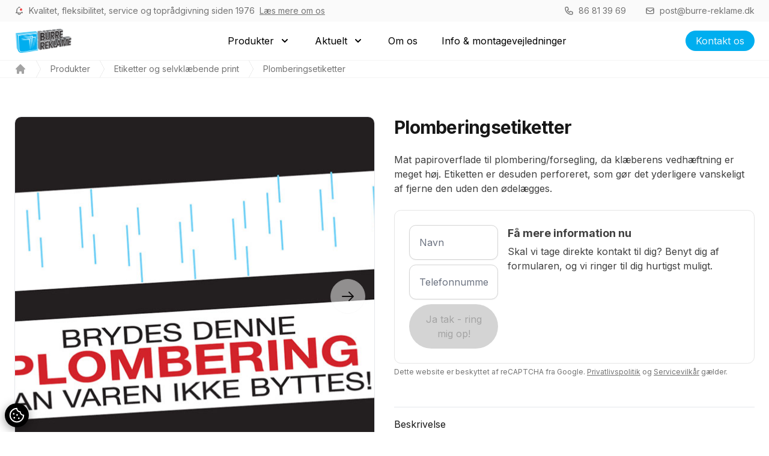

--- FILE ---
content_type: text/html; charset=utf-8
request_url: https://burre-reklame.dk/produkter/etiketter-og-selvklaebende-print/plomberingsetiketter/
body_size: 30460
content:



<!DOCTYPE html>
<html lang="da" ng-app="ResponsGO3" ng-controller="MasterController" ng-init="initialize()">

<head>


    <meta http-equiv="X-UA-Compatible" content="IE=edge">
    <meta name="viewport" content="width=device-width, initial-scale=1.0" />
    <meta http-equiv="content-type" content="text/html; charset=utf-8" />

        <title>Plomberingsetiketter</title>

    
    <meta name="title" content="Plomberingsetiketter" />

<meta property="url" content="https://burre-reklame.dk/produkter/etiketter-og-selvklaebende-print/plomberingsetiketter/" />
<meta name="robots" content="noodp,noydir" />


    <link rel="canonical" href="https://burre-reklame.dk/produkter/etiketter-og-selvklaebende-print/plomberingsetiketter/">
    

    <link href="/css/styles.css" rel="stylesheet" />


    <script defer src="https://unpkg.com/alpinejs-masonry@latest/dist/masonry.min.js"></script>
    <script data-cookieconsent="ignore" data-lang="da" src="https://forms.attityde.dk/form.min.js" defer></script>
    <script defer src="https://cdn.jsdelivr.net/npm/alpinejs@3.x.x/dist/cdn.min.js"></script>


    <link href="https://fonts.googleapis.com/css?family=Inter:400,700&amp;display=swap" rel="stylesheet" type="text/css  " />

    
    <!--  Google Tag Manager -->
        <script>
            (function (w, d, s, l, i) {
                w[l] = w[l] || []; w[l].push({
                    'gtm.start':
                        new Date().getTime(), event: 'gtm.js'
                }); var f = d.getElementsByTagName(s)[0],
                    j = d.createElement(s), dl = l != 'dataLayer' ? '&l=' + l : ''; j.async = true; j.src =
                        'https://www.googletagmanager.com/gtm.js?id=' + i + dl; f.parentNode.insertBefore(j, f);
            })(window, document, 'script', 'dataLayer', 'GTM-TPLX3FR');
        </script>
        <!--  End Google Tag Manager -->
    
    

    
    <!-- Custom Scripts Before Header Closing -->
<script id="AttitydeCookies" src="https://cookies.attityde.dk/a96c279b-1021-49e2-b1d2-49eb0565e905/consent?lang=da" crossorigin="anonymous"></script>        <!-- End Custom Scripts Before Header Closing -->
    <link rel="stylesheet"
          href="https://cdn.jsdelivr.net/npm//@fancyapps/ui/dist/fancybox.css" />

</head>




<body ng-cloak class=" dark:bg-neutral-900" style="--primary-default: #00aeef;                 --primary-dark: #0079A7;                 --primary-light: #E5F6FD;                 --font-family: &#39;Inter&#39;;                 --border-radius: 1.0rem;                 --overlay-opacity: 0.4;                --rounded-corner-small: calc( 1.0rem) * 0.5);                --rounded-corner-medium: calc( 1.0rem * 0.7);                 --rounded-corner-large: calc( 1.0rem * 1);                --rounded-corner-full: calc( 1.0rem * 5);                ">

    <!-- Google Tag Manager (noscript) -->
        <noscript><iframe src="https://www.googletagmanager.com/ns.html?id=GTM-TPLX3FR"
        height="0" width="0" style="display:none;visibility:hidden"></iframe></noscript>
        <!-- End Google Tag Manager (noscript) -->

        <!-- Announcement Bar -->


<announcement-bar announcement="Kvalitet, fleksibilitet, service og topr&#229;dgivning siden 1976"
                  phone="86 81 39 69"
                  email="post@burre-reklame.dk"
                  link="[{&quot;Name&quot;:&quot;L&#230;s mere om os&quot;,&quot;Target&quot;:null,&quot;Type&quot;:0,&quot;Udi&quot;:&quot;umb://document/ab3a882fe06d419a97754f00f742dc81&quot;,&quot;Url&quot;:&quot;/om-os/&quot;}]">
</announcement-bar>

        <!-- Navigation -->


<navigation settings="{&quot;settingsKey&quot;:&quot;80444547-7b17-4ee0-8d68-696559ecddfd&quot;,&quot;name&quot;:&quot;Burre Reklame&quot;,&quot;adresse&quot;:&quot;Jernbanevej 67&quot;,&quot;postnummer&quot;:&quot;8600&quot;,&quot;by&quot;:&quot;Silkeborg&quot;,&quot;telefonnummer&quot;:&quot;86 81 39 69&quot;,&quot;email&quot;:&quot;post@burre-reklame.dk&quot;,&quot;vatno&quot;:&quot;26115302&quot;,&quot;logoUrl&quot;:&quot;https://burre-reklame.dk/media/4bcnxcsn/logo.png&quot;,&quot;faviconUrl&quot;:null,&quot;facebookLink&quot;:&quot;&quot;,&quot;instagramLink&quot;:&quot;&quot;,&quot;linkedInLink&quot;:&quot;&quot;,&quot;children&quot;:[{&quot;key&quot;:&quot;1ea0682d-c99b-48ca-a7b8-ac65ec44e4d8&quot;,&quot;name&quot;:&quot;Produkter&quot;,&quot;url&quot;:&quot;/produkter/&quot;,&quot;children&quot;:[{&quot;key&quot;:&quot;66a6be4c-9066-4813-b4bf-a37946767582&quot;,&quot;name&quot;:&quot;Skilte&quot;,&quot;url&quot;:&quot;/produkter/skilte/&quot;,&quot;children&quot;:[{&quot;key&quot;:&quot;e96cee39-311d-4911-b4a2-94222d236786&quot;,&quot;name&quot;:&quot;Pladeskilte&quot;,&quot;url&quot;:&quot;/produkter/skilte/pladeskilte/&quot;,&quot;children&quot;:null},{&quot;key&quot;:&quot;bf748f1c-5065-462e-9a91-f7fdd1115c04&quot;,&quot;name&quot;:&quot;Facadedekoration&quot;,&quot;url&quot;:&quot;/produkter/skilte/facadedekoration/&quot;,&quot;children&quot;:null},{&quot;key&quot;:&quot;71401b3d-d028-4bd0-ae03-b8b77e7d07eb&quot;,&quot;name&quot;:&quot;Skiltesystemer&quot;,&quot;url&quot;:&quot;/produkter/skilte/skiltesystemer/&quot;,&quot;children&quot;:null},{&quot;key&quot;:&quot;981205de-bf1c-456d-bf9d-2d6f48490be2&quot;,&quot;name&quot;:&quot;Parkeringsskilte&quot;,&quot;url&quot;:&quot;/produkter/skilte/parkeringsskilte/&quot;,&quot;children&quot;:null},{&quot;key&quot;:&quot;4fca9cda-98a5-4381-972e-bdbcf2aa5ca3&quot;,&quot;name&quot;:&quot;Navneskilte&quot;,&quot;url&quot;:&quot;/produkter/skilte/navneskilte/&quot;,&quot;children&quot;:null},{&quot;key&quot;:&quot;7fd05f69-bdfb-4655-9c9b-29f585f6325a&quot;,&quot;name&quot;:&quot;Bandeskilte &#183; Halskilte&quot;,&quot;url&quot;:&quot;/produkter/skilte/bandeskilte-halskilte/&quot;,&quot;children&quot;:null},{&quot;key&quot;:&quot;121e4cba-3d92-4076-ad22-c772fe66cbde&quot;,&quot;name&quot;:&quot;Byggepladsskilte&quot;,&quot;url&quot;:&quot;/produkter/skilte/byggepladsskilte/&quot;,&quot;children&quot;:null},{&quot;key&quot;:&quot;fb51034b-eacc-41d6-912d-8135f73d0365&quot;,&quot;name&quot;:&quot;Magnetskilte&quot;,&quot;url&quot;:&quot;/produkter/skilte/magnetskilte/&quot;,&quot;children&quot;:null},{&quot;key&quot;:&quot;2f6642d9-2de8-48d5-8f0f-55c6741f2748&quot;,&quot;name&quot;:&quot;Udh&#230;ngsskilte&quot;,&quot;url&quot;:&quot;/produkter/skilte/udhaengsskilte/&quot;,&quot;children&quot;:null},{&quot;key&quot;:&quot;a0112e63-daa3-404d-a00c-60dae96fa2b0&quot;,&quot;name&quot;:&quot;Roll Up Skilte&quot;,&quot;url&quot;:&quot;/produkter/skilte/roll-up-skilte/&quot;,&quot;children&quot;:null},{&quot;key&quot;:&quot;39d1bb92-ac8c-49c9-9c38-2bb7ae9f8973&quot;,&quot;name&quot;:&quot;Kartonskilte&quot;,&quot;url&quot;:&quot;/produkter/skilte/kartonskilte/&quot;,&quot;children&quot;:null},{&quot;key&quot;:&quot;ec4f6ce5-6ae1-4e29-a175-5a5126147e05&quot;,&quot;name&quot;:&quot;Advarsel- og forbudsskilte&quot;,&quot;url&quot;:&quot;/produkter/skilte/advarsel-og-forbudsskilte/&quot;,&quot;children&quot;:null},{&quot;key&quot;:&quot;c7871a8a-8ec9-4bd0-b106-2c1e71185f4f&quot;,&quot;name&quot;:&quot;Udsk&#229;ret logo&quot;,&quot;url&quot;:&quot;/produkter/skilte/udskaret-logo/&quot;,&quot;children&quot;:null},{&quot;key&quot;:&quot;2ed8d42e-b10b-45d4-9b59-c1d952a657ae&quot;,&quot;name&quot;:&quot;Alarmskilte&quot;,&quot;url&quot;:&quot;/produkter/skilte/alarmskilte/&quot;,&quot;children&quot;:null},{&quot;key&quot;:&quot;55e7e0ac-f102-4a1c-8b50-925289e78904&quot;,&quot;name&quot;:&quot;Pylonskilte&quot;,&quot;url&quot;:&quot;/produkter/skilte/pylonskilte/&quot;,&quot;children&quot;:null},{&quot;key&quot;:&quot;f18fb088-34b2-4dbe-9006-12eb771d181f&quot;,&quot;name&quot;:&quot;Udfr&#230;sede bogstaver&quot;,&quot;url&quot;:&quot;/produkter/skilte/udfraesede-bogstaver/&quot;,&quot;children&quot;:null},{&quot;key&quot;:&quot;17c231d2-ffc7-4a2f-8a37-f03ffe109ba1&quot;,&quot;name&quot;:&quot;Banner og reklameflag&quot;,&quot;url&quot;:&quot;/produkter/skilte/banner-og-reklameflag/&quot;,&quot;children&quot;:null},{&quot;key&quot;:&quot;d6d59569-17d8-4049-8c4a-0426d5d5884e&quot;,&quot;name&quot;:&quot;Vejskilte&quot;,&quot;url&quot;:&quot;/produkter/skilte/vejskilte/&quot;,&quot;children&quot;:null},{&quot;key&quot;:&quot;22b4285f-5aef-49bb-bba8-317c6836567e&quot;,&quot;name&quot;:&quot;Butiksskilte &#183; Plakatrammer&quot;,&quot;url&quot;:&quot;/produkter/skilte/butiksskilte-plakatrammer/&quot;,&quot;children&quot;:null},{&quot;key&quot;:&quot;65f6182e-2932-482b-a990-e75daba43bee&quot;,&quot;name&quot;:&quot;Laugskilte&quot;,&quot;url&quot;:&quot;/produkter/skilte/laugskilte/&quot;,&quot;children&quot;:null},{&quot;key&quot;:&quot;19c751ce-5e3f-4b6d-829e-0ae1918640c2&quot;,&quot;name&quot;:&quot;Typeskilt som h&#230;ngem&#230;rke&quot;,&quot;url&quot;:&quot;/produkter/skilte/typeskilt-som-haengemaerke/&quot;,&quot;children&quot;:null},{&quot;key&quot;:&quot;a3b3d54f-18c3-4df7-9cbb-28933b54a97d&quot;,&quot;name&quot;:&quot;Gulvfolie&quot;,&quot;url&quot;:&quot;/produkter/skilte/gulvfolie/&quot;,&quot;children&quot;:null},{&quot;key&quot;:&quot;8cbafea8-3af5-4e95-95c5-36a706ecdff6&quot;,&quot;name&quot;:&quot;Badges&quot;,&quot;url&quot;:&quot;/produkter/skilte/badges/&quot;,&quot;children&quot;:null},{&quot;key&quot;:&quot;bb66d401-c038-4945-8c84-b37e03a8cb93&quot;,&quot;name&quot;:&quot;Wallstickers&quot;,&quot;url&quot;:&quot;/produkter/skilte/wallstickers/&quot;,&quot;children&quot;:null},{&quot;key&quot;:&quot;4ee1f427-8620-4dc4-87ce-587e76caa8c0&quot;,&quot;name&quot;:&quot;Borddisplay&quot;,&quot;url&quot;:&quot;/produkter/skilte/borddisplay/&quot;,&quot;children&quot;:null}]},{&quot;key&quot;:&quot;92c2365c-d703-47b4-82c4-46ab36349a32&quot;,&quot;name&quot;:&quot;Etiketter og selvkl&#230;bende print&quot;,&quot;url&quot;:&quot;/produkter/etiketter-og-selvklaebende-print/&quot;,&quot;children&quot;:[{&quot;key&quot;:&quot;d368bb16-49d8-4814-98c3-ad753b36ea0c&quot;,&quot;name&quot;:&quot;Alm. papiretiketter&quot;,&quot;url&quot;:&quot;/produkter/etiketter-og-selvklaebende-print/alm-papiretiketter/&quot;,&quot;children&quot;:null},{&quot;key&quot;:&quot;970ffb12-7723-4bb2-b612-475ab294d61f&quot;,&quot;name&quot;:&quot;Folie etiketter - udend&#248;rs&quot;,&quot;url&quot;:&quot;/produkter/etiketter-og-selvklaebende-print/folie-etiketter-udendors/&quot;,&quot;children&quot;:null},{&quot;key&quot;:&quot;e26de049-51a9-4753-9487-c05d819c87c2&quot;,&quot;name&quot;:&quot;Digitaletiketter&quot;,&quot;url&quot;:&quot;/produkter/etiketter-og-selvklaebende-print/digitaletiketter/&quot;,&quot;children&quot;:null},{&quot;key&quot;:&quot;67a7e284-8e24-4b8b-a51b-e1dff2c23457&quot;,&quot;name&quot;:&quot;Ekstrem etiketter&quot;,&quot;url&quot;:&quot;/produkter/etiketter-og-selvklaebende-print/ekstrem-etiketter/&quot;,&quot;children&quot;:null},{&quot;key&quot;:&quot;89acb4cb-b45e-4a43-8615-5c71533156c8&quot;,&quot;name&quot;:&quot;Sikkerhedsfolie&quot;,&quot;url&quot;:&quot;/produkter/etiketter-og-selvklaebende-print/sikkerhedsfolie/&quot;,&quot;children&quot;:null},{&quot;key&quot;:&quot;17c8e498-ccd5-48f2-864a-b2cf105c85a1&quot;,&quot;name&quot;:&quot;Gulvfolie&quot;,&quot;url&quot;:&quot;/produkter/etiketter-og-selvklaebende-print/gulvfolie/&quot;,&quot;children&quot;:null},{&quot;key&quot;:&quot;752ce01d-029f-4a90-93fa-769e950d3c58&quot;,&quot;name&quot;:&quot;Foliem&#230;rke til indvendig montering&quot;,&quot;url&quot;:&quot;/produkter/etiketter-og-selvklaebende-print/foliemaerke-til-indvendig-montering/&quot;,&quot;children&quot;:null},{&quot;key&quot;:&quot;ec80665e-ed9f-407e-a520-7f2ea67c2786&quot;,&quot;name&quot;:&quot;Transparente foliem&#230;rker&quot;,&quot;url&quot;:&quot;/produkter/etiketter-og-selvklaebende-print/transparente-foliemaerker/&quot;,&quot;children&quot;:null},{&quot;key&quot;:&quot;b2201939-01cc-457b-9814-444b9fa5ece4&quot;,&quot;name&quot;:&quot;Plomberingsetiketter&quot;,&quot;url&quot;:&quot;/produkter/etiketter-og-selvklaebende-print/plomberingsetiketter/&quot;,&quot;children&quot;:null},{&quot;key&quot;:&quot;27c0d4a7-d15e-4750-8e7f-a400ccfd609d&quot;,&quot;name&quot;:&quot;Lukkeetiketter&quot;,&quot;url&quot;:&quot;/produkter/etiketter-og-selvklaebende-print/lukkeetiketter/&quot;,&quot;children&quot;:null},{&quot;key&quot;:&quot;cf5c12ab-be8d-4b38-be78-f75310d6c942&quot;,&quot;name&quot;:&quot;Dobbeltsidet foliem&#230;rke&quot;,&quot;url&quot;:&quot;/produkter/etiketter-og-selvklaebende-print/dobbeltsidet-foliemaerke/&quot;,&quot;children&quot;:null},{&quot;key&quot;:&quot;c13512b1-bd28-4ec8-b47c-68aed8de129c&quot;,&quot;name&quot;:&quot;Chromfolie etiketter&quot;,&quot;url&quot;:&quot;/produkter/etiketter-og-selvklaebende-print/chromfolie-etiketter/&quot;,&quot;children&quot;:null},{&quot;key&quot;:&quot;e8a56ca2-51bc-4f95-ae39-a4e8a880cfb4&quot;,&quot;name&quot;:&quot;Guldfolie etiketter&quot;,&quot;url&quot;:&quot;/produkter/etiketter-og-selvklaebende-print/guldfolie-etiketter/&quot;,&quot;children&quot;:null},{&quot;key&quot;:&quot;c2c9bc0f-6839-4883-aded-b7f1a177657c&quot;,&quot;name&quot;:&quot;M&#230;rkningsfolie&quot;,&quot;url&quot;:&quot;/produkter/etiketter-og-selvklaebende-print/maerkningsfolie/&quot;,&quot;children&quot;:null},{&quot;key&quot;:&quot;99f0ec3d-f998-4016-bd70-53e299ec983e&quot;,&quot;name&quot;:&quot;Alufolie til m&#230;rkning&quot;,&quot;url&quot;:&quot;/produkter/etiketter-og-selvklaebende-print/alufolie-til-maerkning/&quot;,&quot;children&quot;:null},{&quot;key&quot;:&quot;50b4758d-556c-4211-839e-395b5da4350c&quot;,&quot;name&quot;:&quot;3D m&#230;rker&quot;,&quot;url&quot;:&quot;/produkter/etiketter-og-selvklaebende-print/3d-maerker/&quot;,&quot;children&quot;:null},{&quot;key&quot;:&quot;8cb599af-560f-4a5c-a260-bb354e7c3b7e&quot;,&quot;name&quot;:&quot;Selvkl&#230;bende skilte&quot;,&quot;url&quot;:&quot;/produkter/etiketter-og-selvklaebende-print/selvklaebende-skilte/&quot;,&quot;children&quot;:null},{&quot;key&quot;:&quot;86a13752-31b1-4684-906b-c72566192dad&quot;,&quot;name&quot;:&quot;Held&#230;kkende folie&quot;,&quot;url&quot;:&quot;/produkter/etiketter-og-selvklaebende-print/heldaekkende-folie/&quot;,&quot;children&quot;:null},{&quot;key&quot;:&quot;4ca55bc2-69bf-4069-89b6-01989a59df91&quot;,&quot;name&quot;:&quot;Faconsk&#229;rede etiketter&quot;,&quot;url&quot;:&quot;/produkter/etiketter-og-selvklaebende-print/faconskarede-etiketter/&quot;,&quot;children&quot;:null},{&quot;key&quot;:&quot;d909fd85-4d3e-4b20-a283-84a3d8ccc16e&quot;,&quot;name&quot;:&quot;Aftagelige og flytbare etiketter&quot;,&quot;url&quot;:&quot;/produkter/etiketter-og-selvklaebende-print/aftagelige-og-flytbare-etiketter/&quot;,&quot;children&quot;:null},{&quot;key&quot;:&quot;006118c5-a4db-4c8f-affc-67ee3ad81d27&quot;,&quot;name&quot;:&quot;Streamers og stickers&quot;,&quot;url&quot;:&quot;/produkter/etiketter-og-selvklaebende-print/streamers-og-stickers/&quot;,&quot;children&quot;:null},{&quot;key&quot;:&quot;3aed0242-60fe-4696-9ba9-07bf5b953bee&quot;,&quot;name&quot;:&quot;Udsk&#229;ret tekst&quot;,&quot;url&quot;:&quot;/produkter/etiketter-og-selvklaebende-print/udskaret-tekst/&quot;,&quot;children&quot;:null},{&quot;key&quot;:&quot;5c2f2ca6-8784-4f56-b647-6b446a66f0f3&quot;,&quot;name&quot;:&quot;Refleks og neonm&#230;rker&quot;,&quot;url&quot;:&quot;/produkter/etiketter-og-selvklaebende-print/refleks-og-neonmaerker/&quot;,&quot;children&quot;:null},{&quot;key&quot;:&quot;c664acde-ed0e-4bd7-ac45-b83d5d5fdb25&quot;,&quot;name&quot;:&quot;Selvkl&#230;bende frontplader&quot;,&quot;url&quot;:&quot;/produkter/etiketter-og-selvklaebende-print/selvklaebende-frontplader/&quot;,&quot;children&quot;:null},{&quot;key&quot;:&quot;67da0da1-8a41-4928-99ad-bc2a0d92b6fe&quot;,&quot;name&quot;:&quot;Brand &#183; Advarsel &#183; Sikkerhed&quot;,&quot;url&quot;:&quot;/produkter/etiketter-og-selvklaebende-print/brand-advarsel-sikkerhed/&quot;,&quot;children&quot;:null}]},{&quot;key&quot;:&quot;df420e6d-c4ab-42d4-901e-02cc62f2131d&quot;,&quot;name&quot;:&quot;Service og eftersynsetiketter&quot;,&quot;url&quot;:&quot;/produkter/service-og-eftersynsetiketter/&quot;,&quot;children&quot;:[{&quot;key&quot;:&quot;12866ecf-658a-4930-a7fe-7348dc5ecd81&quot;,&quot;name&quot;:&quot;Servicem&#230;rker&quot;,&quot;url&quot;:&quot;/produkter/service-og-eftersynsetiketter/servicemaerker/&quot;,&quot;children&quot;:null},{&quot;key&quot;:&quot;cdd0d1cc-25d1-4fe3-982c-32988d179d84&quot;,&quot;name&quot;:&quot;Hovedeftersyn&quot;,&quot;url&quot;:&quot;/produkter/service-og-eftersynsetiketter/hovedeftersyn/&quot;,&quot;children&quot;:null},{&quot;key&quot;:&quot;6c1b3a55-e0d4-4b7e-888a-c4b7331cd363&quot;,&quot;name&quot;:&quot;Etiket til 12 mdr. eftersyn&quot;,&quot;url&quot;:&quot;/produkter/service-og-eftersynsetiketter/etiket-til-12-mdr-eftersyn/&quot;,&quot;children&quot;:null},{&quot;key&quot;:&quot;4aa79bda-5419-4cfd-aa5c-a2c444b7bdbb&quot;,&quot;name&quot;:&quot;Eftersyns- og godkendelsesm&#230;rke med datohjul&quot;,&quot;url&quot;:&quot;/produkter/service-og-eftersynsetiketter/eftersyns-og-godkendelsesmaerke-med-datohjul/&quot;,&quot;children&quot;:null},{&quot;key&quot;:&quot;03c1d8dd-36c0-42f3-bf85-ec8b7063bf79&quot;,&quot;name&quot;:&quot;Generelt eftersyn&quot;,&quot;url&quot;:&quot;/produkter/service-og-eftersynsetiketter/generelt-eftersyn/&quot;,&quot;children&quot;:null},{&quot;key&quot;:&quot;3f92fa4d-6c7b-4240-958f-2d0c98dd9cf4&quot;,&quot;name&quot;:&quot;Label til liftkontrol&quot;,&quot;url&quot;:&quot;/produkter/service-og-eftersynsetiketter/label-til-liftkontrol/&quot;,&quot;children&quot;:null},{&quot;key&quot;:&quot;334e7424-2a49-4d4a-8bc4-00a57b7259c5&quot;,&quot;name&quot;:&quot;Servicelabel med 2 hjul&quot;,&quot;url&quot;:&quot;/produkter/service-og-eftersynsetiketter/servicelabel-med-2-hjul/&quot;,&quot;children&quot;:null},{&quot;key&quot;:&quot;d861567e-0e78-425b-b932-dc94f1028d16&quot;,&quot;name&quot;:&quot;Etiket til 10 &#229;rs eftersyn&quot;,&quot;url&quot;:&quot;/produkter/service-og-eftersynsetiketter/etiket-til-10-ars-eftersyn/&quot;,&quot;children&quot;:null},{&quot;key&quot;:&quot;bd1d35d1-3f63-4de2-8956-4de1eeda4700&quot;,&quot;name&quot;:&quot;Servicelabel med 2 intervaller&quot;,&quot;url&quot;:&quot;/produkter/service-og-eftersynsetiketter/servicelabel-med-2-intervaller/&quot;,&quot;children&quot;:null},{&quot;key&quot;:&quot;7abd07e0-37f7-4f4b-9613-f783f6b9ad37&quot;,&quot;name&quot;:&quot;Hovedeftersyn med 2 hjul&quot;,&quot;url&quot;:&quot;/produkter/service-og-eftersynsetiketter/hovedeftersyn-med-2-hjul/&quot;,&quot;children&quot;:null},{&quot;key&quot;:&quot;46ff7b2c-0bad-485d-a665-b30c19036b48&quot;,&quot;name&quot;:&quot;Kalibreringsm&#230;rke&quot;,&quot;url&quot;:&quot;/produkter/service-og-eftersynsetiketter/kalibreringsmaerke/&quot;,&quot;children&quot;:null},{&quot;key&quot;:&quot;6ca61977-9bee-42ba-822a-be71ab532f35&quot;,&quot;name&quot;:&quot;Datohjul&quot;,&quot;url&quot;:&quot;/produkter/service-og-eftersynsetiketter/datohjul/&quot;,&quot;children&quot;:null},{&quot;key&quot;:&quot;c877f6a7-44ce-462b-8faf-8bac32e5b8bb&quot;,&quot;name&quot;:&quot;Servicelabel - dobbelt&quot;,&quot;url&quot;:&quot;/produkter/service-og-eftersynsetiketter/servicelabel-dobbelt/&quot;,&quot;children&quot;:null},{&quot;key&quot;:&quot;51adf699-534a-473d-99c5-ac79cc067f11&quot;,&quot;name&quot;:&quot;Eftersynsm&#230;rke med 6 &#229;r&quot;,&quot;url&quot;:&quot;/produkter/service-og-eftersynsetiketter/eftersynsmaerke-med-6-ar/&quot;,&quot;children&quot;:null},{&quot;key&quot;:&quot;919b18aa-cc34-454b-b626-df29f6053aac&quot;,&quot;name&quot;:&quot;Rundt servicehjul&quot;,&quot;url&quot;:&quot;/produkter/service-og-eftersynsetiketter/rundt-servicehjul/&quot;,&quot;children&quot;:null},{&quot;key&quot;:&quot;22a5282e-c118-4eb9-81e5-55702beb29a8&quot;,&quot;name&quot;:&quot;Label med &#229;r og alle m&#229;neder og dage&quot;,&quot;url&quot;:&quot;/produkter/service-og-eftersynsetiketter/label-med-ar-og-alle-maneder-og-dage/&quot;,&quot;children&quot;:null},{&quot;key&quot;:&quot;5cfe172f-f883-4a0b-8202-91d404c6f494&quot;,&quot;name&quot;:&quot;Ledningsm&#230;rker&quot;,&quot;url&quot;:&quot;/produkter/service-og-eftersynsetiketter/ledningsmaerker/&quot;,&quot;children&quot;:null},{&quot;key&quot;:&quot;f74ca3b6-ed39-49ac-86dd-a49da9b92cf4&quot;,&quot;name&quot;:&quot;Blandet eftersyn&quot;,&quot;url&quot;:&quot;/produkter/service-og-eftersynsetiketter/blandet-eftersyn/&quot;,&quot;children&quot;:null},{&quot;key&quot;:&quot;98f2d02f-bfab-4678-bb44-9ec6790ce69b&quot;,&quot;name&quot;:&quot;Eftersyn Allround&quot;,&quot;url&quot;:&quot;/produkter/service-og-eftersynsetiketter/eftersyn-allround/&quot;,&quot;children&quot;:null},{&quot;key&quot;:&quot;3fdba671-e9ab-4156-85ae-f5f2afa951de&quot;,&quot;name&quot;:&quot;Etiket til eftersyn&quot;,&quot;url&quot;:&quot;/produkter/service-og-eftersynsetiketter/etiket-til-eftersyn/&quot;,&quot;children&quot;:null},{&quot;key&quot;:&quot;773a216d-ecbb-47ad-b69c-a06ee447384c&quot;,&quot;name&quot;:&quot;Forskellige eftersyn&quot;,&quot;url&quot;:&quot;/produkter/service-og-eftersynsetiketter/forskellige-eftersyn/&quot;,&quot;children&quot;:null},{&quot;key&quot;:&quot;85443b19-a899-41d8-beb5-7558b8846fa9&quot;,&quot;name&quot;:&quot;Etiket allround&quot;,&quot;url&quot;:&quot;/produkter/service-og-eftersynsetiketter/etiket-allround/&quot;,&quot;children&quot;:null},{&quot;key&quot;:&quot;de38efb4-9e49-407e-8a75-18c3b0ab5f2f&quot;,&quot;name&quot;:&quot;Etiket allround med tekst&quot;,&quot;url&quot;:&quot;/produkter/service-og-eftersynsetiketter/etiket-allround-med-tekst/&quot;,&quot;children&quot;:null},{&quot;key&quot;:&quot;57c3dab3-3316-4477-97c1-5ee604f4f1fe&quot;,&quot;name&quot;:&quot;Servicelabel med flere intervaller&quot;,&quot;url&quot;:&quot;/produkter/service-og-eftersynsetiketter/servicelabel-med-flere-intervaller/&quot;,&quot;children&quot;:null},{&quot;key&quot;:&quot;b7a929c3-d1ea-4d1c-bff1-8ef1f00235d9&quot;,&quot;name&quot;:&quot;Stige eftersyn&quot;,&quot;url&quot;:&quot;/produkter/service-og-eftersynsetiketter/stige-eftersyn/&quot;,&quot;children&quot;:null},{&quot;key&quot;:&quot;fbf48d2d-2a65-4428-89d1-e90b0c10f0f4&quot;,&quot;name&quot;:&quot;L&#248;se datohjul&quot;,&quot;url&quot;:&quot;/produkter/service-og-eftersynsetiketter/lose-datohjul/&quot;,&quot;children&quot;:null},{&quot;key&quot;:&quot;6da1733f-e9be-4ac4-9c15-5ef19cb6aafd&quot;,&quot;name&quot;:&quot;Hultang&quot;,&quot;url&quot;:&quot;/produkter/service-og-eftersynsetiketter/hultang/&quot;,&quot;children&quot;:null},{&quot;key&quot;:&quot;7e8f73e0-4cad-4eef-922e-0b4ed64313fa&quot;,&quot;name&quot;:&quot;Serviceskilt i plast&quot;,&quot;url&quot;:&quot;/produkter/service-og-eftersynsetiketter/serviceskilt-i-plast/&quot;,&quot;children&quot;:null},{&quot;key&quot;:&quot;fd210e84-4c36-41d2-a4a1-61d8671652fc&quot;,&quot;name&quot;:&quot;Maskiner og motor&quot;,&quot;url&quot;:&quot;/produkter/service-og-eftersynsetiketter/maskiner-og-motor/&quot;,&quot;children&quot;:null},{&quot;key&quot;:&quot;b5a4e203-5c29-4fa0-bab7-133c0f4c984b&quot;,&quot;name&quot;:&quot;Egenkontrol&quot;,&quot;url&quot;:&quot;/produkter/service-og-eftersynsetiketter/egenkontrol/&quot;,&quot;children&quot;:null},{&quot;key&quot;:&quot;b8e852bf-65b3-4dc3-9033-c864723b0e03&quot;,&quot;name&quot;:&quot;Specialopgaver&quot;,&quot;url&quot;:&quot;/produkter/service-og-eftersynsetiketter/specialopgaver/&quot;,&quot;children&quot;:null}]},{&quot;key&quot;:&quot;d7637075-11b4-4f55-a4e8-78cc6286e9c1&quot;,&quot;name&quot;:&quot;Produktm&#230;rkning&quot;,&quot;url&quot;:&quot;/produkter/produktmaerkning/&quot;,&quot;children&quot;:[{&quot;key&quot;:&quot;f95907de-573f-4417-a6b1-3c7359f75064&quot;,&quot;name&quot;:&quot;Sikkerhedsfolie&quot;,&quot;url&quot;:&quot;/produkter/produktmaerkning/sikkerhedsfolie/&quot;,&quot;children&quot;:null},{&quot;key&quot;:&quot;13cc5ace-3aa7-4379-aa4c-337a37b3ba77&quot;,&quot;name&quot;:&quot;V&#230;rkt&#248;js etiketter&quot;,&quot;url&quot;:&quot;/produkter/produktmaerkning/vaerktojs-etiketter/&quot;,&quot;children&quot;:null},{&quot;key&quot;:&quot;0cec96dc-79ea-446f-9ba8-aae1e668c760&quot;,&quot;name&quot;:&quot;Ekstrem etiketter&quot;,&quot;url&quot;:&quot;/produkter/produktmaerkning/ekstrem-etiketter/&quot;,&quot;children&quot;:null},{&quot;key&quot;:&quot;bb0327b3-23e1-41a8-b7f4-52c48e2d8d97&quot;,&quot;name&quot;:&quot;Service og kontrol-etiketter&quot;,&quot;url&quot;:&quot;/produkter/produktmaerkning/service-og-kontrol-etiketter/&quot;,&quot;children&quot;:null},{&quot;key&quot;:&quot;0133163a-a57b-4397-9ded-1e6f008f039b&quot;,&quot;name&quot;:&quot;Maskinskilte&quot;,&quot;url&quot;:&quot;/produkter/produktmaerkning/maskinskilte/&quot;,&quot;children&quot;:null},{&quot;key&quot;:&quot;b698b92d-1b8c-4a26-86d7-7bd1b44944f3&quot;,&quot;name&quot;:&quot;Print direkte p&#229; emner&quot;,&quot;url&quot;:&quot;/produkter/produktmaerkning/print-direkte-pa-emner/&quot;,&quot;children&quot;:null},{&quot;key&quot;:&quot;47824f27-ab9b-4db2-be44-9fe515285fe2&quot;,&quot;name&quot;:&quot;M&#230;rkningsfolie&quot;,&quot;url&quot;:&quot;/produkter/produktmaerkning/maerkningsfolie/&quot;,&quot;children&quot;:null},{&quot;key&quot;:&quot;007b57d1-e25c-4d9c-bb59-f9412d497a91&quot;,&quot;name&quot;:&quot;Selvkl&#230;bende advarselsskilte&quot;,&quot;url&quot;:&quot;/produkter/produktmaerkning/selvklaebende-advarselsskilte/&quot;,&quot;children&quot;:null},{&quot;key&quot;:&quot;9c3a94aa-1e1e-4526-bc86-233bb8e166fd&quot;,&quot;name&quot;:&quot;3D Prismelabels&quot;,&quot;url&quot;:&quot;/produkter/produktmaerkning/3d-prismelabels/&quot;,&quot;children&quot;:null},{&quot;key&quot;:&quot;6bfbc111-6e1b-433b-b1f0-dfb4df9308a7&quot;,&quot;name&quot;:&quot;Faconsk&#229;rede etiketter&quot;,&quot;url&quot;:&quot;/produkter/produktmaerkning/faconskarede-etiketter/&quot;,&quot;children&quot;:null},{&quot;key&quot;:&quot;496ab9ff-d25c-4489-9908-1a4779d83087&quot;,&quot;name&quot;:&quot;H&#230;ngem&#230;rker i plast&quot;,&quot;url&quot;:&quot;/produkter/produktmaerkning/haengemaerker-i-plast/&quot;,&quot;children&quot;:null},{&quot;key&quot;:&quot;f23b00dd-31e6-4bc2-ad1e-50408e85eaec&quot;,&quot;name&quot;:&quot;Udsk&#229;ret tekst&quot;,&quot;url&quot;:&quot;/produkter/produktmaerkning/udskaret-tekst/&quot;,&quot;children&quot;:null}]},{&quot;key&quot;:&quot;8ad0e469-145e-41a9-8bb3-589d2482e72a&quot;,&quot;name&quot;:&quot;Print og tryk&quot;,&quot;url&quot;:&quot;/produkter/print-og-tryk/&quot;,&quot;children&quot;:[{&quot;key&quot;:&quot;ede7e355-92af-4949-9861-1b4a3c3ac48e&quot;,&quot;name&quot;:&quot;Brochurer og h&#230;fter&quot;,&quot;url&quot;:&quot;/produkter/print-og-tryk/brochurer-og-haefter/&quot;,&quot;children&quot;:null},{&quot;key&quot;:&quot;26238be6-c809-4153-a238-5a00ee94f33a&quot;,&quot;name&quot;:&quot;Produktblade og flyers&quot;,&quot;url&quot;:&quot;/produkter/print-og-tryk/produktblade-og-flyers/&quot;,&quot;children&quot;:null},{&quot;key&quot;:&quot;f9aad781-d496-4273-a646-33b58e7e4924&quot;,&quot;name&quot;:&quot;Printshop og digitaltryk&quot;,&quot;url&quot;:&quot;/produkter/print-og-tryk/printshop-og-digitaltryk/&quot;,&quot;children&quot;:null},{&quot;key&quot;:&quot;5c637d0b-dafb-4752-8d3e-ce5751d2e454&quot;,&quot;name&quot;:&quot;Storformat- og folieprint&quot;,&quot;url&quot;:&quot;/produkter/print-og-tryk/storformat-og-folieprint/&quot;,&quot;children&quot;:null},{&quot;key&quot;:&quot;82553eff-68b8-4b1e-ae4e-49020809bb69&quot;,&quot;name&quot;:&quot;Plakater og posterprint&quot;,&quot;url&quot;:&quot;/produkter/print-og-tryk/plakater-og-posterprint/&quot;,&quot;children&quot;:null},{&quot;key&quot;:&quot;31127cb3-e6b4-4155-97d6-8360ed87b57a&quot;,&quot;name&quot;:&quot;Banner&quot;,&quot;url&quot;:&quot;/produkter/print-og-tryk/banner/&quot;,&quot;children&quot;:null},{&quot;key&quot;:&quot;6f4c4355-f1fb-41e4-84c5-3cba3ff64fab&quot;,&quot;name&quot;:&quot;UV Print&quot;,&quot;url&quot;:&quot;/produkter/print-og-tryk/uv-print/&quot;,&quot;children&quot;:null},{&quot;key&quot;:&quot;b7c56c46-52d1-4960-8ec1-545600b1e974&quot;,&quot;name&quot;:&quot;Billedprint og l&#230;rredprint&quot;,&quot;url&quot;:&quot;/produkter/print-og-tryk/billedprint-og-laerredprint/&quot;,&quot;children&quot;:null},{&quot;key&quot;:&quot;5962a7a4-2b27-46e6-b5a2-ff2a596f61b8&quot;,&quot;name&quot;:&quot;Produktblade og flyers&quot;,&quot;url&quot;:&quot;/produkter/print-og-tryk/produktblade-og-flyers-1/&quot;,&quot;children&quot;:null},{&quot;key&quot;:&quot;3de64355-6828-4e5d-a2f3-135aaa0dbff3&quot;,&quot;name&quot;:&quot;Visitkort&quot;,&quot;url&quot;:&quot;/produkter/print-og-tryk/visitkort/&quot;,&quot;children&quot;:null},{&quot;key&quot;:&quot;a52992dd-5714-44de-9512-7bc8b422ad7e&quot;,&quot;name&quot;:&quot;Brochurer og h&#230;fter&quot;,&quot;url&quot;:&quot;/produkter/print-og-tryk/brochurer-og-haefter-1/&quot;,&quot;children&quot;:null},{&quot;key&quot;:&quot;5f2a3f76-f3b0-4e52-813c-1241baafebb6&quot;,&quot;name&quot;:&quot;Digital udsk&#230;ring&quot;,&quot;url&quot;:&quot;/produkter/print-og-tryk/digital-udskaering/&quot;,&quot;children&quot;:null},{&quot;key&quot;:&quot;d634b19a-4d69-4ab9-baf0-949d3d2e333c&quot;,&quot;name&quot;:&quot;Postkort&quot;,&quot;url&quot;:&quot;/produkter/print-og-tryk/postkort/&quot;,&quot;children&quot;:null},{&quot;key&quot;:&quot;c5dad5a2-3b31-4496-aad1-4683acb86ad2&quot;,&quot;name&quot;:&quot;H&#230;ngem&#230;rker&quot;,&quot;url&quot;:&quot;/produkter/print-og-tryk/haengemaerker/&quot;,&quot;children&quot;:null},{&quot;key&quot;:&quot;39347881-0ef0-4595-be47-91d5dbe69227&quot;,&quot;name&quot;:&quot;Limblokke&quot;,&quot;url&quot;:&quot;/produkter/print-og-tryk/limblokke/&quot;,&quot;children&quot;:null},{&quot;key&quot;:&quot;5f9bf515-809d-4dcd-b81a-0294b9590a90&quot;,&quot;name&quot;:&quot;Kartonskilte &#183; Gavechecks&quot;,&quot;url&quot;:&quot;/produkter/print-og-tryk/kartonskilte-gavechecks/&quot;,&quot;children&quot;:null},{&quot;key&quot;:&quot;9a63cec7-de4a-4627-922b-5bf6923be92a&quot;,&quot;name&quot;:&quot;Menu- og drinkskort&quot;,&quot;url&quot;:&quot;/produkter/print-og-tryk/menu-og-drinkskort/&quot;,&quot;children&quot;:null},{&quot;key&quot;:&quot;58075255-2fe7-42e0-87a4-2432baa0a677&quot;,&quot;name&quot;:&quot;Brevpapir og kuverter&quot;,&quot;url&quot;:&quot;/produkter/print-og-tryk/brevpapir-og-kuverter/&quot;,&quot;children&quot;:null},{&quot;key&quot;:&quot;4875b09d-49e4-4bff-89a9-53bd1b9648a8&quot;,&quot;name&quot;:&quot;Mapper og omslag&quot;,&quot;url&quot;:&quot;/produkter/print-og-tryk/mapper-og-omslag/&quot;,&quot;children&quot;:null},{&quot;key&quot;:&quot;dcc0a94f-3fd8-4a43-9a7b-2ac95c97fed6&quot;,&quot;name&quot;:&quot;Formulars&#230;t&quot;,&quot;url&quot;:&quot;/produkter/print-og-tryk/formularsaet/&quot;,&quot;children&quot;:null}]},{&quot;key&quot;:&quot;d06e2b0e-0bad-4c93-80ad-f0fdb1fed2e0&quot;,&quot;name&quot;:&quot;Bildekoration&quot;,&quot;url&quot;:&quot;/produkter/bildekoration/&quot;,&quot;children&quot;:[{&quot;key&quot;:&quot;fc97dccd-5e9b-4b72-b8cc-8c5fc3bde4c6&quot;,&quot;name&quot;:&quot;Varebiler&quot;,&quot;url&quot;:&quot;/produkter/bildekoration/varebiler/&quot;,&quot;children&quot;:null},{&quot;key&quot;:&quot;fe88661b-b8e9-45bb-b0af-43ec09a5139f&quot;,&quot;name&quot;:&quot;Store personbiler&quot;,&quot;url&quot;:&quot;/produkter/bildekoration/store-personbiler/&quot;,&quot;children&quot;:null},{&quot;key&quot;:&quot;c0393511-a49f-4e55-b3a2-73ad053b5e18&quot;,&quot;name&quot;:&quot;Lastbiler&quot;,&quot;url&quot;:&quot;/produkter/bildekoration/lastbiler/&quot;,&quot;children&quot;:null},{&quot;key&quot;:&quot;659daeea-2652-4ca5-b08b-f31d12a46ecf&quot;,&quot;name&quot;:&quot;Personbiler&quot;,&quot;url&quot;:&quot;/produkter/bildekoration/personbiler/&quot;,&quot;children&quot;:null},{&quot;key&quot;:&quot;234bcf6d-14e5-4c66-9415-d2eb49a5d1a3&quot;,&quot;name&quot;:&quot;Trailere&quot;,&quot;url&quot;:&quot;/produkter/bildekoration/trailere/&quot;,&quot;children&quot;:null},{&quot;key&quot;:&quot;caa1b635-062b-4f7c-992b-1ae72e7977c9&quot;,&quot;name&quot;:&quot;Magnetskilte&quot;,&quot;url&quot;:&quot;/produkter/bildekoration/magnetskilte/&quot;,&quot;children&quot;:null},{&quot;key&quot;:&quot;172ff34d-f9e3-4142-837e-0847f41d975f&quot;,&quot;name&quot;:&quot;CVR nummer&quot;,&quot;url&quot;:&quot;/produkter/bildekoration/cvr-nummer/&quot;,&quot;children&quot;:null},{&quot;key&quot;:&quot;a33383d8-1f76-4fae-9a45-665a40cb8fa8&quot;,&quot;name&quot;:&quot;Andre k&#248;ret&#248;jer&quot;,&quot;url&quot;:&quot;/produkter/bildekoration/andre-koretojer/&quot;,&quot;children&quot;:null}]}]},{&quot;key&quot;:&quot;6094175a-4fa8-478f-884a-b9acac0d483d&quot;,&quot;name&quot;:&quot;Aktuelt&quot;,&quot;url&quot;:&quot;/aktuelt/&quot;,&quot;children&quot;:[{&quot;key&quot;:&quot;6e28d3c1-c2a2-494b-9b0c-eba71bd8aabd&quot;,&quot;name&quot;:&quot;Digital sk&#230;remaskine&quot;,&quot;url&quot;:&quot;/aktuelt/digital-skaeremaskine/&quot;,&quot;children&quot;:null}]},{&quot;key&quot;:&quot;ab3a882f-e06d-419a-9775-4f00f742dc81&quot;,&quot;name&quot;:&quot;Om os&quot;,&quot;url&quot;:&quot;/om-os/&quot;,&quot;children&quot;:null},{&quot;key&quot;:&quot;a212d4b3-d627-4dc8-b9c9-de4d183fd4ef&quot;,&quot;name&quot;:&quot;Info &amp; montagevejledninger&quot;,&quot;url&quot;:&quot;/info-montagevejledninger/&quot;,&quot;children&quot;:null}]}"
            links="[{&quot;key&quot;:&quot;1ea0682d-c99b-48ca-a7b8-ac65ec44e4d8&quot;,&quot;name&quot;:&quot;Produkter&quot;,&quot;url&quot;:&quot;/produkter/&quot;,&quot;children&quot;:[{&quot;key&quot;:&quot;66a6be4c-9066-4813-b4bf-a37946767582&quot;,&quot;name&quot;:&quot;Skilte&quot;,&quot;url&quot;:&quot;/produkter/skilte/&quot;,&quot;children&quot;:[{&quot;key&quot;:&quot;e96cee39-311d-4911-b4a2-94222d236786&quot;,&quot;name&quot;:&quot;Pladeskilte&quot;,&quot;url&quot;:&quot;/produkter/skilte/pladeskilte/&quot;,&quot;children&quot;:null},{&quot;key&quot;:&quot;bf748f1c-5065-462e-9a91-f7fdd1115c04&quot;,&quot;name&quot;:&quot;Facadedekoration&quot;,&quot;url&quot;:&quot;/produkter/skilte/facadedekoration/&quot;,&quot;children&quot;:null},{&quot;key&quot;:&quot;71401b3d-d028-4bd0-ae03-b8b77e7d07eb&quot;,&quot;name&quot;:&quot;Skiltesystemer&quot;,&quot;url&quot;:&quot;/produkter/skilte/skiltesystemer/&quot;,&quot;children&quot;:null},{&quot;key&quot;:&quot;981205de-bf1c-456d-bf9d-2d6f48490be2&quot;,&quot;name&quot;:&quot;Parkeringsskilte&quot;,&quot;url&quot;:&quot;/produkter/skilte/parkeringsskilte/&quot;,&quot;children&quot;:null},{&quot;key&quot;:&quot;4fca9cda-98a5-4381-972e-bdbcf2aa5ca3&quot;,&quot;name&quot;:&quot;Navneskilte&quot;,&quot;url&quot;:&quot;/produkter/skilte/navneskilte/&quot;,&quot;children&quot;:null},{&quot;key&quot;:&quot;7fd05f69-bdfb-4655-9c9b-29f585f6325a&quot;,&quot;name&quot;:&quot;Bandeskilte &#183; Halskilte&quot;,&quot;url&quot;:&quot;/produkter/skilte/bandeskilte-halskilte/&quot;,&quot;children&quot;:null},{&quot;key&quot;:&quot;121e4cba-3d92-4076-ad22-c772fe66cbde&quot;,&quot;name&quot;:&quot;Byggepladsskilte&quot;,&quot;url&quot;:&quot;/produkter/skilte/byggepladsskilte/&quot;,&quot;children&quot;:null},{&quot;key&quot;:&quot;fb51034b-eacc-41d6-912d-8135f73d0365&quot;,&quot;name&quot;:&quot;Magnetskilte&quot;,&quot;url&quot;:&quot;/produkter/skilte/magnetskilte/&quot;,&quot;children&quot;:null},{&quot;key&quot;:&quot;2f6642d9-2de8-48d5-8f0f-55c6741f2748&quot;,&quot;name&quot;:&quot;Udh&#230;ngsskilte&quot;,&quot;url&quot;:&quot;/produkter/skilte/udhaengsskilte/&quot;,&quot;children&quot;:null},{&quot;key&quot;:&quot;a0112e63-daa3-404d-a00c-60dae96fa2b0&quot;,&quot;name&quot;:&quot;Roll Up Skilte&quot;,&quot;url&quot;:&quot;/produkter/skilte/roll-up-skilte/&quot;,&quot;children&quot;:null},{&quot;key&quot;:&quot;39d1bb92-ac8c-49c9-9c38-2bb7ae9f8973&quot;,&quot;name&quot;:&quot;Kartonskilte&quot;,&quot;url&quot;:&quot;/produkter/skilte/kartonskilte/&quot;,&quot;children&quot;:null},{&quot;key&quot;:&quot;ec4f6ce5-6ae1-4e29-a175-5a5126147e05&quot;,&quot;name&quot;:&quot;Advarsel- og forbudsskilte&quot;,&quot;url&quot;:&quot;/produkter/skilte/advarsel-og-forbudsskilte/&quot;,&quot;children&quot;:null},{&quot;key&quot;:&quot;c7871a8a-8ec9-4bd0-b106-2c1e71185f4f&quot;,&quot;name&quot;:&quot;Udsk&#229;ret logo&quot;,&quot;url&quot;:&quot;/produkter/skilte/udskaret-logo/&quot;,&quot;children&quot;:null},{&quot;key&quot;:&quot;2ed8d42e-b10b-45d4-9b59-c1d952a657ae&quot;,&quot;name&quot;:&quot;Alarmskilte&quot;,&quot;url&quot;:&quot;/produkter/skilte/alarmskilte/&quot;,&quot;children&quot;:null},{&quot;key&quot;:&quot;55e7e0ac-f102-4a1c-8b50-925289e78904&quot;,&quot;name&quot;:&quot;Pylonskilte&quot;,&quot;url&quot;:&quot;/produkter/skilte/pylonskilte/&quot;,&quot;children&quot;:null},{&quot;key&quot;:&quot;f18fb088-34b2-4dbe-9006-12eb771d181f&quot;,&quot;name&quot;:&quot;Udfr&#230;sede bogstaver&quot;,&quot;url&quot;:&quot;/produkter/skilte/udfraesede-bogstaver/&quot;,&quot;children&quot;:null},{&quot;key&quot;:&quot;17c231d2-ffc7-4a2f-8a37-f03ffe109ba1&quot;,&quot;name&quot;:&quot;Banner og reklameflag&quot;,&quot;url&quot;:&quot;/produkter/skilte/banner-og-reklameflag/&quot;,&quot;children&quot;:null},{&quot;key&quot;:&quot;d6d59569-17d8-4049-8c4a-0426d5d5884e&quot;,&quot;name&quot;:&quot;Vejskilte&quot;,&quot;url&quot;:&quot;/produkter/skilte/vejskilte/&quot;,&quot;children&quot;:null},{&quot;key&quot;:&quot;22b4285f-5aef-49bb-bba8-317c6836567e&quot;,&quot;name&quot;:&quot;Butiksskilte &#183; Plakatrammer&quot;,&quot;url&quot;:&quot;/produkter/skilte/butiksskilte-plakatrammer/&quot;,&quot;children&quot;:null},{&quot;key&quot;:&quot;65f6182e-2932-482b-a990-e75daba43bee&quot;,&quot;name&quot;:&quot;Laugskilte&quot;,&quot;url&quot;:&quot;/produkter/skilte/laugskilte/&quot;,&quot;children&quot;:null},{&quot;key&quot;:&quot;19c751ce-5e3f-4b6d-829e-0ae1918640c2&quot;,&quot;name&quot;:&quot;Typeskilt som h&#230;ngem&#230;rke&quot;,&quot;url&quot;:&quot;/produkter/skilte/typeskilt-som-haengemaerke/&quot;,&quot;children&quot;:null},{&quot;key&quot;:&quot;a3b3d54f-18c3-4df7-9cbb-28933b54a97d&quot;,&quot;name&quot;:&quot;Gulvfolie&quot;,&quot;url&quot;:&quot;/produkter/skilte/gulvfolie/&quot;,&quot;children&quot;:null},{&quot;key&quot;:&quot;8cbafea8-3af5-4e95-95c5-36a706ecdff6&quot;,&quot;name&quot;:&quot;Badges&quot;,&quot;url&quot;:&quot;/produkter/skilte/badges/&quot;,&quot;children&quot;:null},{&quot;key&quot;:&quot;bb66d401-c038-4945-8c84-b37e03a8cb93&quot;,&quot;name&quot;:&quot;Wallstickers&quot;,&quot;url&quot;:&quot;/produkter/skilte/wallstickers/&quot;,&quot;children&quot;:null},{&quot;key&quot;:&quot;4ee1f427-8620-4dc4-87ce-587e76caa8c0&quot;,&quot;name&quot;:&quot;Borddisplay&quot;,&quot;url&quot;:&quot;/produkter/skilte/borddisplay/&quot;,&quot;children&quot;:null}]},{&quot;key&quot;:&quot;92c2365c-d703-47b4-82c4-46ab36349a32&quot;,&quot;name&quot;:&quot;Etiketter og selvkl&#230;bende print&quot;,&quot;url&quot;:&quot;/produkter/etiketter-og-selvklaebende-print/&quot;,&quot;children&quot;:[{&quot;key&quot;:&quot;d368bb16-49d8-4814-98c3-ad753b36ea0c&quot;,&quot;name&quot;:&quot;Alm. papiretiketter&quot;,&quot;url&quot;:&quot;/produkter/etiketter-og-selvklaebende-print/alm-papiretiketter/&quot;,&quot;children&quot;:null},{&quot;key&quot;:&quot;970ffb12-7723-4bb2-b612-475ab294d61f&quot;,&quot;name&quot;:&quot;Folie etiketter - udend&#248;rs&quot;,&quot;url&quot;:&quot;/produkter/etiketter-og-selvklaebende-print/folie-etiketter-udendors/&quot;,&quot;children&quot;:null},{&quot;key&quot;:&quot;e26de049-51a9-4753-9487-c05d819c87c2&quot;,&quot;name&quot;:&quot;Digitaletiketter&quot;,&quot;url&quot;:&quot;/produkter/etiketter-og-selvklaebende-print/digitaletiketter/&quot;,&quot;children&quot;:null},{&quot;key&quot;:&quot;67a7e284-8e24-4b8b-a51b-e1dff2c23457&quot;,&quot;name&quot;:&quot;Ekstrem etiketter&quot;,&quot;url&quot;:&quot;/produkter/etiketter-og-selvklaebende-print/ekstrem-etiketter/&quot;,&quot;children&quot;:null},{&quot;key&quot;:&quot;89acb4cb-b45e-4a43-8615-5c71533156c8&quot;,&quot;name&quot;:&quot;Sikkerhedsfolie&quot;,&quot;url&quot;:&quot;/produkter/etiketter-og-selvklaebende-print/sikkerhedsfolie/&quot;,&quot;children&quot;:null},{&quot;key&quot;:&quot;17c8e498-ccd5-48f2-864a-b2cf105c85a1&quot;,&quot;name&quot;:&quot;Gulvfolie&quot;,&quot;url&quot;:&quot;/produkter/etiketter-og-selvklaebende-print/gulvfolie/&quot;,&quot;children&quot;:null},{&quot;key&quot;:&quot;752ce01d-029f-4a90-93fa-769e950d3c58&quot;,&quot;name&quot;:&quot;Foliem&#230;rke til indvendig montering&quot;,&quot;url&quot;:&quot;/produkter/etiketter-og-selvklaebende-print/foliemaerke-til-indvendig-montering/&quot;,&quot;children&quot;:null},{&quot;key&quot;:&quot;ec80665e-ed9f-407e-a520-7f2ea67c2786&quot;,&quot;name&quot;:&quot;Transparente foliem&#230;rker&quot;,&quot;url&quot;:&quot;/produkter/etiketter-og-selvklaebende-print/transparente-foliemaerker/&quot;,&quot;children&quot;:null},{&quot;key&quot;:&quot;b2201939-01cc-457b-9814-444b9fa5ece4&quot;,&quot;name&quot;:&quot;Plomberingsetiketter&quot;,&quot;url&quot;:&quot;/produkter/etiketter-og-selvklaebende-print/plomberingsetiketter/&quot;,&quot;children&quot;:null},{&quot;key&quot;:&quot;27c0d4a7-d15e-4750-8e7f-a400ccfd609d&quot;,&quot;name&quot;:&quot;Lukkeetiketter&quot;,&quot;url&quot;:&quot;/produkter/etiketter-og-selvklaebende-print/lukkeetiketter/&quot;,&quot;children&quot;:null},{&quot;key&quot;:&quot;cf5c12ab-be8d-4b38-be78-f75310d6c942&quot;,&quot;name&quot;:&quot;Dobbeltsidet foliem&#230;rke&quot;,&quot;url&quot;:&quot;/produkter/etiketter-og-selvklaebende-print/dobbeltsidet-foliemaerke/&quot;,&quot;children&quot;:null},{&quot;key&quot;:&quot;c13512b1-bd28-4ec8-b47c-68aed8de129c&quot;,&quot;name&quot;:&quot;Chromfolie etiketter&quot;,&quot;url&quot;:&quot;/produkter/etiketter-og-selvklaebende-print/chromfolie-etiketter/&quot;,&quot;children&quot;:null},{&quot;key&quot;:&quot;e8a56ca2-51bc-4f95-ae39-a4e8a880cfb4&quot;,&quot;name&quot;:&quot;Guldfolie etiketter&quot;,&quot;url&quot;:&quot;/produkter/etiketter-og-selvklaebende-print/guldfolie-etiketter/&quot;,&quot;children&quot;:null},{&quot;key&quot;:&quot;c2c9bc0f-6839-4883-aded-b7f1a177657c&quot;,&quot;name&quot;:&quot;M&#230;rkningsfolie&quot;,&quot;url&quot;:&quot;/produkter/etiketter-og-selvklaebende-print/maerkningsfolie/&quot;,&quot;children&quot;:null},{&quot;key&quot;:&quot;99f0ec3d-f998-4016-bd70-53e299ec983e&quot;,&quot;name&quot;:&quot;Alufolie til m&#230;rkning&quot;,&quot;url&quot;:&quot;/produkter/etiketter-og-selvklaebende-print/alufolie-til-maerkning/&quot;,&quot;children&quot;:null},{&quot;key&quot;:&quot;50b4758d-556c-4211-839e-395b5da4350c&quot;,&quot;name&quot;:&quot;3D m&#230;rker&quot;,&quot;url&quot;:&quot;/produkter/etiketter-og-selvklaebende-print/3d-maerker/&quot;,&quot;children&quot;:null},{&quot;key&quot;:&quot;8cb599af-560f-4a5c-a260-bb354e7c3b7e&quot;,&quot;name&quot;:&quot;Selvkl&#230;bende skilte&quot;,&quot;url&quot;:&quot;/produkter/etiketter-og-selvklaebende-print/selvklaebende-skilte/&quot;,&quot;children&quot;:null},{&quot;key&quot;:&quot;86a13752-31b1-4684-906b-c72566192dad&quot;,&quot;name&quot;:&quot;Held&#230;kkende folie&quot;,&quot;url&quot;:&quot;/produkter/etiketter-og-selvklaebende-print/heldaekkende-folie/&quot;,&quot;children&quot;:null},{&quot;key&quot;:&quot;4ca55bc2-69bf-4069-89b6-01989a59df91&quot;,&quot;name&quot;:&quot;Faconsk&#229;rede etiketter&quot;,&quot;url&quot;:&quot;/produkter/etiketter-og-selvklaebende-print/faconskarede-etiketter/&quot;,&quot;children&quot;:null},{&quot;key&quot;:&quot;d909fd85-4d3e-4b20-a283-84a3d8ccc16e&quot;,&quot;name&quot;:&quot;Aftagelige og flytbare etiketter&quot;,&quot;url&quot;:&quot;/produkter/etiketter-og-selvklaebende-print/aftagelige-og-flytbare-etiketter/&quot;,&quot;children&quot;:null},{&quot;key&quot;:&quot;006118c5-a4db-4c8f-affc-67ee3ad81d27&quot;,&quot;name&quot;:&quot;Streamers og stickers&quot;,&quot;url&quot;:&quot;/produkter/etiketter-og-selvklaebende-print/streamers-og-stickers/&quot;,&quot;children&quot;:null},{&quot;key&quot;:&quot;3aed0242-60fe-4696-9ba9-07bf5b953bee&quot;,&quot;name&quot;:&quot;Udsk&#229;ret tekst&quot;,&quot;url&quot;:&quot;/produkter/etiketter-og-selvklaebende-print/udskaret-tekst/&quot;,&quot;children&quot;:null},{&quot;key&quot;:&quot;5c2f2ca6-8784-4f56-b647-6b446a66f0f3&quot;,&quot;name&quot;:&quot;Refleks og neonm&#230;rker&quot;,&quot;url&quot;:&quot;/produkter/etiketter-og-selvklaebende-print/refleks-og-neonmaerker/&quot;,&quot;children&quot;:null},{&quot;key&quot;:&quot;c664acde-ed0e-4bd7-ac45-b83d5d5fdb25&quot;,&quot;name&quot;:&quot;Selvkl&#230;bende frontplader&quot;,&quot;url&quot;:&quot;/produkter/etiketter-og-selvklaebende-print/selvklaebende-frontplader/&quot;,&quot;children&quot;:null},{&quot;key&quot;:&quot;67da0da1-8a41-4928-99ad-bc2a0d92b6fe&quot;,&quot;name&quot;:&quot;Brand &#183; Advarsel &#183; Sikkerhed&quot;,&quot;url&quot;:&quot;/produkter/etiketter-og-selvklaebende-print/brand-advarsel-sikkerhed/&quot;,&quot;children&quot;:null}]},{&quot;key&quot;:&quot;df420e6d-c4ab-42d4-901e-02cc62f2131d&quot;,&quot;name&quot;:&quot;Service og eftersynsetiketter&quot;,&quot;url&quot;:&quot;/produkter/service-og-eftersynsetiketter/&quot;,&quot;children&quot;:[{&quot;key&quot;:&quot;12866ecf-658a-4930-a7fe-7348dc5ecd81&quot;,&quot;name&quot;:&quot;Servicem&#230;rker&quot;,&quot;url&quot;:&quot;/produkter/service-og-eftersynsetiketter/servicemaerker/&quot;,&quot;children&quot;:null},{&quot;key&quot;:&quot;cdd0d1cc-25d1-4fe3-982c-32988d179d84&quot;,&quot;name&quot;:&quot;Hovedeftersyn&quot;,&quot;url&quot;:&quot;/produkter/service-og-eftersynsetiketter/hovedeftersyn/&quot;,&quot;children&quot;:null},{&quot;key&quot;:&quot;6c1b3a55-e0d4-4b7e-888a-c4b7331cd363&quot;,&quot;name&quot;:&quot;Etiket til 12 mdr. eftersyn&quot;,&quot;url&quot;:&quot;/produkter/service-og-eftersynsetiketter/etiket-til-12-mdr-eftersyn/&quot;,&quot;children&quot;:null},{&quot;key&quot;:&quot;4aa79bda-5419-4cfd-aa5c-a2c444b7bdbb&quot;,&quot;name&quot;:&quot;Eftersyns- og godkendelsesm&#230;rke med datohjul&quot;,&quot;url&quot;:&quot;/produkter/service-og-eftersynsetiketter/eftersyns-og-godkendelsesmaerke-med-datohjul/&quot;,&quot;children&quot;:null},{&quot;key&quot;:&quot;03c1d8dd-36c0-42f3-bf85-ec8b7063bf79&quot;,&quot;name&quot;:&quot;Generelt eftersyn&quot;,&quot;url&quot;:&quot;/produkter/service-og-eftersynsetiketter/generelt-eftersyn/&quot;,&quot;children&quot;:null},{&quot;key&quot;:&quot;3f92fa4d-6c7b-4240-958f-2d0c98dd9cf4&quot;,&quot;name&quot;:&quot;Label til liftkontrol&quot;,&quot;url&quot;:&quot;/produkter/service-og-eftersynsetiketter/label-til-liftkontrol/&quot;,&quot;children&quot;:null},{&quot;key&quot;:&quot;334e7424-2a49-4d4a-8bc4-00a57b7259c5&quot;,&quot;name&quot;:&quot;Servicelabel med 2 hjul&quot;,&quot;url&quot;:&quot;/produkter/service-og-eftersynsetiketter/servicelabel-med-2-hjul/&quot;,&quot;children&quot;:null},{&quot;key&quot;:&quot;d861567e-0e78-425b-b932-dc94f1028d16&quot;,&quot;name&quot;:&quot;Etiket til 10 &#229;rs eftersyn&quot;,&quot;url&quot;:&quot;/produkter/service-og-eftersynsetiketter/etiket-til-10-ars-eftersyn/&quot;,&quot;children&quot;:null},{&quot;key&quot;:&quot;bd1d35d1-3f63-4de2-8956-4de1eeda4700&quot;,&quot;name&quot;:&quot;Servicelabel med 2 intervaller&quot;,&quot;url&quot;:&quot;/produkter/service-og-eftersynsetiketter/servicelabel-med-2-intervaller/&quot;,&quot;children&quot;:null},{&quot;key&quot;:&quot;7abd07e0-37f7-4f4b-9613-f783f6b9ad37&quot;,&quot;name&quot;:&quot;Hovedeftersyn med 2 hjul&quot;,&quot;url&quot;:&quot;/produkter/service-og-eftersynsetiketter/hovedeftersyn-med-2-hjul/&quot;,&quot;children&quot;:null},{&quot;key&quot;:&quot;46ff7b2c-0bad-485d-a665-b30c19036b48&quot;,&quot;name&quot;:&quot;Kalibreringsm&#230;rke&quot;,&quot;url&quot;:&quot;/produkter/service-og-eftersynsetiketter/kalibreringsmaerke/&quot;,&quot;children&quot;:null},{&quot;key&quot;:&quot;6ca61977-9bee-42ba-822a-be71ab532f35&quot;,&quot;name&quot;:&quot;Datohjul&quot;,&quot;url&quot;:&quot;/produkter/service-og-eftersynsetiketter/datohjul/&quot;,&quot;children&quot;:null},{&quot;key&quot;:&quot;c877f6a7-44ce-462b-8faf-8bac32e5b8bb&quot;,&quot;name&quot;:&quot;Servicelabel - dobbelt&quot;,&quot;url&quot;:&quot;/produkter/service-og-eftersynsetiketter/servicelabel-dobbelt/&quot;,&quot;children&quot;:null},{&quot;key&quot;:&quot;51adf699-534a-473d-99c5-ac79cc067f11&quot;,&quot;name&quot;:&quot;Eftersynsm&#230;rke med 6 &#229;r&quot;,&quot;url&quot;:&quot;/produkter/service-og-eftersynsetiketter/eftersynsmaerke-med-6-ar/&quot;,&quot;children&quot;:null},{&quot;key&quot;:&quot;919b18aa-cc34-454b-b626-df29f6053aac&quot;,&quot;name&quot;:&quot;Rundt servicehjul&quot;,&quot;url&quot;:&quot;/produkter/service-og-eftersynsetiketter/rundt-servicehjul/&quot;,&quot;children&quot;:null},{&quot;key&quot;:&quot;22a5282e-c118-4eb9-81e5-55702beb29a8&quot;,&quot;name&quot;:&quot;Label med &#229;r og alle m&#229;neder og dage&quot;,&quot;url&quot;:&quot;/produkter/service-og-eftersynsetiketter/label-med-ar-og-alle-maneder-og-dage/&quot;,&quot;children&quot;:null},{&quot;key&quot;:&quot;5cfe172f-f883-4a0b-8202-91d404c6f494&quot;,&quot;name&quot;:&quot;Ledningsm&#230;rker&quot;,&quot;url&quot;:&quot;/produkter/service-og-eftersynsetiketter/ledningsmaerker/&quot;,&quot;children&quot;:null},{&quot;key&quot;:&quot;f74ca3b6-ed39-49ac-86dd-a49da9b92cf4&quot;,&quot;name&quot;:&quot;Blandet eftersyn&quot;,&quot;url&quot;:&quot;/produkter/service-og-eftersynsetiketter/blandet-eftersyn/&quot;,&quot;children&quot;:null},{&quot;key&quot;:&quot;98f2d02f-bfab-4678-bb44-9ec6790ce69b&quot;,&quot;name&quot;:&quot;Eftersyn Allround&quot;,&quot;url&quot;:&quot;/produkter/service-og-eftersynsetiketter/eftersyn-allround/&quot;,&quot;children&quot;:null},{&quot;key&quot;:&quot;3fdba671-e9ab-4156-85ae-f5f2afa951de&quot;,&quot;name&quot;:&quot;Etiket til eftersyn&quot;,&quot;url&quot;:&quot;/produkter/service-og-eftersynsetiketter/etiket-til-eftersyn/&quot;,&quot;children&quot;:null},{&quot;key&quot;:&quot;773a216d-ecbb-47ad-b69c-a06ee447384c&quot;,&quot;name&quot;:&quot;Forskellige eftersyn&quot;,&quot;url&quot;:&quot;/produkter/service-og-eftersynsetiketter/forskellige-eftersyn/&quot;,&quot;children&quot;:null},{&quot;key&quot;:&quot;85443b19-a899-41d8-beb5-7558b8846fa9&quot;,&quot;name&quot;:&quot;Etiket allround&quot;,&quot;url&quot;:&quot;/produkter/service-og-eftersynsetiketter/etiket-allround/&quot;,&quot;children&quot;:null},{&quot;key&quot;:&quot;de38efb4-9e49-407e-8a75-18c3b0ab5f2f&quot;,&quot;name&quot;:&quot;Etiket allround med tekst&quot;,&quot;url&quot;:&quot;/produkter/service-og-eftersynsetiketter/etiket-allround-med-tekst/&quot;,&quot;children&quot;:null},{&quot;key&quot;:&quot;57c3dab3-3316-4477-97c1-5ee604f4f1fe&quot;,&quot;name&quot;:&quot;Servicelabel med flere intervaller&quot;,&quot;url&quot;:&quot;/produkter/service-og-eftersynsetiketter/servicelabel-med-flere-intervaller/&quot;,&quot;children&quot;:null},{&quot;key&quot;:&quot;b7a929c3-d1ea-4d1c-bff1-8ef1f00235d9&quot;,&quot;name&quot;:&quot;Stige eftersyn&quot;,&quot;url&quot;:&quot;/produkter/service-og-eftersynsetiketter/stige-eftersyn/&quot;,&quot;children&quot;:null},{&quot;key&quot;:&quot;fbf48d2d-2a65-4428-89d1-e90b0c10f0f4&quot;,&quot;name&quot;:&quot;L&#248;se datohjul&quot;,&quot;url&quot;:&quot;/produkter/service-og-eftersynsetiketter/lose-datohjul/&quot;,&quot;children&quot;:null},{&quot;key&quot;:&quot;6da1733f-e9be-4ac4-9c15-5ef19cb6aafd&quot;,&quot;name&quot;:&quot;Hultang&quot;,&quot;url&quot;:&quot;/produkter/service-og-eftersynsetiketter/hultang/&quot;,&quot;children&quot;:null},{&quot;key&quot;:&quot;7e8f73e0-4cad-4eef-922e-0b4ed64313fa&quot;,&quot;name&quot;:&quot;Serviceskilt i plast&quot;,&quot;url&quot;:&quot;/produkter/service-og-eftersynsetiketter/serviceskilt-i-plast/&quot;,&quot;children&quot;:null},{&quot;key&quot;:&quot;fd210e84-4c36-41d2-a4a1-61d8671652fc&quot;,&quot;name&quot;:&quot;Maskiner og motor&quot;,&quot;url&quot;:&quot;/produkter/service-og-eftersynsetiketter/maskiner-og-motor/&quot;,&quot;children&quot;:null},{&quot;key&quot;:&quot;b5a4e203-5c29-4fa0-bab7-133c0f4c984b&quot;,&quot;name&quot;:&quot;Egenkontrol&quot;,&quot;url&quot;:&quot;/produkter/service-og-eftersynsetiketter/egenkontrol/&quot;,&quot;children&quot;:null},{&quot;key&quot;:&quot;b8e852bf-65b3-4dc3-9033-c864723b0e03&quot;,&quot;name&quot;:&quot;Specialopgaver&quot;,&quot;url&quot;:&quot;/produkter/service-og-eftersynsetiketter/specialopgaver/&quot;,&quot;children&quot;:null}]},{&quot;key&quot;:&quot;d7637075-11b4-4f55-a4e8-78cc6286e9c1&quot;,&quot;name&quot;:&quot;Produktm&#230;rkning&quot;,&quot;url&quot;:&quot;/produkter/produktmaerkning/&quot;,&quot;children&quot;:[{&quot;key&quot;:&quot;f95907de-573f-4417-a6b1-3c7359f75064&quot;,&quot;name&quot;:&quot;Sikkerhedsfolie&quot;,&quot;url&quot;:&quot;/produkter/produktmaerkning/sikkerhedsfolie/&quot;,&quot;children&quot;:null},{&quot;key&quot;:&quot;13cc5ace-3aa7-4379-aa4c-337a37b3ba77&quot;,&quot;name&quot;:&quot;V&#230;rkt&#248;js etiketter&quot;,&quot;url&quot;:&quot;/produkter/produktmaerkning/vaerktojs-etiketter/&quot;,&quot;children&quot;:null},{&quot;key&quot;:&quot;0cec96dc-79ea-446f-9ba8-aae1e668c760&quot;,&quot;name&quot;:&quot;Ekstrem etiketter&quot;,&quot;url&quot;:&quot;/produkter/produktmaerkning/ekstrem-etiketter/&quot;,&quot;children&quot;:null},{&quot;key&quot;:&quot;bb0327b3-23e1-41a8-b7f4-52c48e2d8d97&quot;,&quot;name&quot;:&quot;Service og kontrol-etiketter&quot;,&quot;url&quot;:&quot;/produkter/produktmaerkning/service-og-kontrol-etiketter/&quot;,&quot;children&quot;:null},{&quot;key&quot;:&quot;0133163a-a57b-4397-9ded-1e6f008f039b&quot;,&quot;name&quot;:&quot;Maskinskilte&quot;,&quot;url&quot;:&quot;/produkter/produktmaerkning/maskinskilte/&quot;,&quot;children&quot;:null},{&quot;key&quot;:&quot;b698b92d-1b8c-4a26-86d7-7bd1b44944f3&quot;,&quot;name&quot;:&quot;Print direkte p&#229; emner&quot;,&quot;url&quot;:&quot;/produkter/produktmaerkning/print-direkte-pa-emner/&quot;,&quot;children&quot;:null},{&quot;key&quot;:&quot;47824f27-ab9b-4db2-be44-9fe515285fe2&quot;,&quot;name&quot;:&quot;M&#230;rkningsfolie&quot;,&quot;url&quot;:&quot;/produkter/produktmaerkning/maerkningsfolie/&quot;,&quot;children&quot;:null},{&quot;key&quot;:&quot;007b57d1-e25c-4d9c-bb59-f9412d497a91&quot;,&quot;name&quot;:&quot;Selvkl&#230;bende advarselsskilte&quot;,&quot;url&quot;:&quot;/produkter/produktmaerkning/selvklaebende-advarselsskilte/&quot;,&quot;children&quot;:null},{&quot;key&quot;:&quot;9c3a94aa-1e1e-4526-bc86-233bb8e166fd&quot;,&quot;name&quot;:&quot;3D Prismelabels&quot;,&quot;url&quot;:&quot;/produkter/produktmaerkning/3d-prismelabels/&quot;,&quot;children&quot;:null},{&quot;key&quot;:&quot;6bfbc111-6e1b-433b-b1f0-dfb4df9308a7&quot;,&quot;name&quot;:&quot;Faconsk&#229;rede etiketter&quot;,&quot;url&quot;:&quot;/produkter/produktmaerkning/faconskarede-etiketter/&quot;,&quot;children&quot;:null},{&quot;key&quot;:&quot;496ab9ff-d25c-4489-9908-1a4779d83087&quot;,&quot;name&quot;:&quot;H&#230;ngem&#230;rker i plast&quot;,&quot;url&quot;:&quot;/produkter/produktmaerkning/haengemaerker-i-plast/&quot;,&quot;children&quot;:null},{&quot;key&quot;:&quot;f23b00dd-31e6-4bc2-ad1e-50408e85eaec&quot;,&quot;name&quot;:&quot;Udsk&#229;ret tekst&quot;,&quot;url&quot;:&quot;/produkter/produktmaerkning/udskaret-tekst/&quot;,&quot;children&quot;:null}]},{&quot;key&quot;:&quot;8ad0e469-145e-41a9-8bb3-589d2482e72a&quot;,&quot;name&quot;:&quot;Print og tryk&quot;,&quot;url&quot;:&quot;/produkter/print-og-tryk/&quot;,&quot;children&quot;:[{&quot;key&quot;:&quot;ede7e355-92af-4949-9861-1b4a3c3ac48e&quot;,&quot;name&quot;:&quot;Brochurer og h&#230;fter&quot;,&quot;url&quot;:&quot;/produkter/print-og-tryk/brochurer-og-haefter/&quot;,&quot;children&quot;:null},{&quot;key&quot;:&quot;26238be6-c809-4153-a238-5a00ee94f33a&quot;,&quot;name&quot;:&quot;Produktblade og flyers&quot;,&quot;url&quot;:&quot;/produkter/print-og-tryk/produktblade-og-flyers/&quot;,&quot;children&quot;:null},{&quot;key&quot;:&quot;f9aad781-d496-4273-a646-33b58e7e4924&quot;,&quot;name&quot;:&quot;Printshop og digitaltryk&quot;,&quot;url&quot;:&quot;/produkter/print-og-tryk/printshop-og-digitaltryk/&quot;,&quot;children&quot;:null},{&quot;key&quot;:&quot;5c637d0b-dafb-4752-8d3e-ce5751d2e454&quot;,&quot;name&quot;:&quot;Storformat- og folieprint&quot;,&quot;url&quot;:&quot;/produkter/print-og-tryk/storformat-og-folieprint/&quot;,&quot;children&quot;:null},{&quot;key&quot;:&quot;82553eff-68b8-4b1e-ae4e-49020809bb69&quot;,&quot;name&quot;:&quot;Plakater og posterprint&quot;,&quot;url&quot;:&quot;/produkter/print-og-tryk/plakater-og-posterprint/&quot;,&quot;children&quot;:null},{&quot;key&quot;:&quot;31127cb3-e6b4-4155-97d6-8360ed87b57a&quot;,&quot;name&quot;:&quot;Banner&quot;,&quot;url&quot;:&quot;/produkter/print-og-tryk/banner/&quot;,&quot;children&quot;:null},{&quot;key&quot;:&quot;6f4c4355-f1fb-41e4-84c5-3cba3ff64fab&quot;,&quot;name&quot;:&quot;UV Print&quot;,&quot;url&quot;:&quot;/produkter/print-og-tryk/uv-print/&quot;,&quot;children&quot;:null},{&quot;key&quot;:&quot;b7c56c46-52d1-4960-8ec1-545600b1e974&quot;,&quot;name&quot;:&quot;Billedprint og l&#230;rredprint&quot;,&quot;url&quot;:&quot;/produkter/print-og-tryk/billedprint-og-laerredprint/&quot;,&quot;children&quot;:null},{&quot;key&quot;:&quot;5962a7a4-2b27-46e6-b5a2-ff2a596f61b8&quot;,&quot;name&quot;:&quot;Produktblade og flyers&quot;,&quot;url&quot;:&quot;/produkter/print-og-tryk/produktblade-og-flyers-1/&quot;,&quot;children&quot;:null},{&quot;key&quot;:&quot;3de64355-6828-4e5d-a2f3-135aaa0dbff3&quot;,&quot;name&quot;:&quot;Visitkort&quot;,&quot;url&quot;:&quot;/produkter/print-og-tryk/visitkort/&quot;,&quot;children&quot;:null},{&quot;key&quot;:&quot;a52992dd-5714-44de-9512-7bc8b422ad7e&quot;,&quot;name&quot;:&quot;Brochurer og h&#230;fter&quot;,&quot;url&quot;:&quot;/produkter/print-og-tryk/brochurer-og-haefter-1/&quot;,&quot;children&quot;:null},{&quot;key&quot;:&quot;5f2a3f76-f3b0-4e52-813c-1241baafebb6&quot;,&quot;name&quot;:&quot;Digital udsk&#230;ring&quot;,&quot;url&quot;:&quot;/produkter/print-og-tryk/digital-udskaering/&quot;,&quot;children&quot;:null},{&quot;key&quot;:&quot;d634b19a-4d69-4ab9-baf0-949d3d2e333c&quot;,&quot;name&quot;:&quot;Postkort&quot;,&quot;url&quot;:&quot;/produkter/print-og-tryk/postkort/&quot;,&quot;children&quot;:null},{&quot;key&quot;:&quot;c5dad5a2-3b31-4496-aad1-4683acb86ad2&quot;,&quot;name&quot;:&quot;H&#230;ngem&#230;rker&quot;,&quot;url&quot;:&quot;/produkter/print-og-tryk/haengemaerker/&quot;,&quot;children&quot;:null},{&quot;key&quot;:&quot;39347881-0ef0-4595-be47-91d5dbe69227&quot;,&quot;name&quot;:&quot;Limblokke&quot;,&quot;url&quot;:&quot;/produkter/print-og-tryk/limblokke/&quot;,&quot;children&quot;:null},{&quot;key&quot;:&quot;5f9bf515-809d-4dcd-b81a-0294b9590a90&quot;,&quot;name&quot;:&quot;Kartonskilte &#183; Gavechecks&quot;,&quot;url&quot;:&quot;/produkter/print-og-tryk/kartonskilte-gavechecks/&quot;,&quot;children&quot;:null},{&quot;key&quot;:&quot;9a63cec7-de4a-4627-922b-5bf6923be92a&quot;,&quot;name&quot;:&quot;Menu- og drinkskort&quot;,&quot;url&quot;:&quot;/produkter/print-og-tryk/menu-og-drinkskort/&quot;,&quot;children&quot;:null},{&quot;key&quot;:&quot;58075255-2fe7-42e0-87a4-2432baa0a677&quot;,&quot;name&quot;:&quot;Brevpapir og kuverter&quot;,&quot;url&quot;:&quot;/produkter/print-og-tryk/brevpapir-og-kuverter/&quot;,&quot;children&quot;:null},{&quot;key&quot;:&quot;4875b09d-49e4-4bff-89a9-53bd1b9648a8&quot;,&quot;name&quot;:&quot;Mapper og omslag&quot;,&quot;url&quot;:&quot;/produkter/print-og-tryk/mapper-og-omslag/&quot;,&quot;children&quot;:null},{&quot;key&quot;:&quot;dcc0a94f-3fd8-4a43-9a7b-2ac95c97fed6&quot;,&quot;name&quot;:&quot;Formulars&#230;t&quot;,&quot;url&quot;:&quot;/produkter/print-og-tryk/formularsaet/&quot;,&quot;children&quot;:null}]},{&quot;key&quot;:&quot;d06e2b0e-0bad-4c93-80ad-f0fdb1fed2e0&quot;,&quot;name&quot;:&quot;Bildekoration&quot;,&quot;url&quot;:&quot;/produkter/bildekoration/&quot;,&quot;children&quot;:[{&quot;key&quot;:&quot;fc97dccd-5e9b-4b72-b8cc-8c5fc3bde4c6&quot;,&quot;name&quot;:&quot;Varebiler&quot;,&quot;url&quot;:&quot;/produkter/bildekoration/varebiler/&quot;,&quot;children&quot;:null},{&quot;key&quot;:&quot;fe88661b-b8e9-45bb-b0af-43ec09a5139f&quot;,&quot;name&quot;:&quot;Store personbiler&quot;,&quot;url&quot;:&quot;/produkter/bildekoration/store-personbiler/&quot;,&quot;children&quot;:null},{&quot;key&quot;:&quot;c0393511-a49f-4e55-b3a2-73ad053b5e18&quot;,&quot;name&quot;:&quot;Lastbiler&quot;,&quot;url&quot;:&quot;/produkter/bildekoration/lastbiler/&quot;,&quot;children&quot;:null},{&quot;key&quot;:&quot;659daeea-2652-4ca5-b08b-f31d12a46ecf&quot;,&quot;name&quot;:&quot;Personbiler&quot;,&quot;url&quot;:&quot;/produkter/bildekoration/personbiler/&quot;,&quot;children&quot;:null},{&quot;key&quot;:&quot;234bcf6d-14e5-4c66-9415-d2eb49a5d1a3&quot;,&quot;name&quot;:&quot;Trailere&quot;,&quot;url&quot;:&quot;/produkter/bildekoration/trailere/&quot;,&quot;children&quot;:null},{&quot;key&quot;:&quot;caa1b635-062b-4f7c-992b-1ae72e7977c9&quot;,&quot;name&quot;:&quot;Magnetskilte&quot;,&quot;url&quot;:&quot;/produkter/bildekoration/magnetskilte/&quot;,&quot;children&quot;:null},{&quot;key&quot;:&quot;172ff34d-f9e3-4142-837e-0847f41d975f&quot;,&quot;name&quot;:&quot;CVR nummer&quot;,&quot;url&quot;:&quot;/produkter/bildekoration/cvr-nummer/&quot;,&quot;children&quot;:null},{&quot;key&quot;:&quot;a33383d8-1f76-4fae-9a45-665a40cb8fa8&quot;,&quot;name&quot;:&quot;Andre k&#248;ret&#248;jer&quot;,&quot;url&quot;:&quot;/produkter/bildekoration/andre-koretojer/&quot;,&quot;children&quot;:null}]}]},{&quot;key&quot;:&quot;6094175a-4fa8-478f-884a-b9acac0d483d&quot;,&quot;name&quot;:&quot;Aktuelt&quot;,&quot;url&quot;:&quot;/aktuelt/&quot;,&quot;children&quot;:[{&quot;key&quot;:&quot;6e28d3c1-c2a2-494b-9b0c-eba71bd8aabd&quot;,&quot;name&quot;:&quot;Digital sk&#230;remaskine&quot;,&quot;url&quot;:&quot;/aktuelt/digital-skaeremaskine/&quot;,&quot;children&quot;:null}]},{&quot;key&quot;:&quot;ab3a882f-e06d-419a-9775-4f00f742dc81&quot;,&quot;name&quot;:&quot;Om os&quot;,&quot;url&quot;:&quot;/om-os/&quot;,&quot;children&quot;:null},{&quot;key&quot;:&quot;a212d4b3-d627-4dc8-b9c9-de4d183fd4ef&quot;,&quot;name&quot;:&quot;Info &amp; montagevejledninger&quot;,&quot;url&quot;:&quot;/info-montagevejledninger/&quot;,&quot;children&quot;:null}]" buttons="[{&quot;Name&quot;:&quot;Kontakt os&quot;,&quot;Target&quot;:null,&quot;Type&quot;:0,&quot;Udi&quot;:&quot;umb://document/e3011d8451d54ca29875549ac9189107&quot;,&quot;Url&quot;:&quot;/kontakt-os/&quot;}]">

</navigation>

    <nav class="hidden bg-white border-b border-neutral-100 ng-cloak md:flex dark:bg-neutral-900 dark:border-neutral-800" aria-label="Breadcrumb">
    <ol role="list" class="container flex space-x-4">
        <li class="flex">
            <div class="flex items-center">
                <a href="/" class="text-neutral-400 dark:text-neutral-500 hover:text-primary-default">
                    <!-- Heroicon name: solid/home -->
                    <svg class="flex-shrink-0 w-5 h-5" xmlns="http://www.w3.org/2000/svg" viewBox="0 0 20 20" fill="currentColor" aria-hidden="true">
                        <path d="M10.707 2.293a1 1 0 00-1.414 0l-7 7a1 1 0 001.414 1.414L4 10.414V17a1 1 0 001 1h2a1 1 0 001-1v-2a1 1 0 011-1h2a1 1 0 011 1v2a1 1 0 001 1h2a1 1 0 001-1v-6.586l.293.293a1 1 0 001.414-1.414l-7-7z" />
                    </svg>
                    <span class="sr-only">Home</span>
                </a>
            </div>
        </li>

                    <li class="flex">
                        <div class="flex items-center">
                            <svg class="flex-shrink-0 w-2 text-neutral-300 h-7 dark:text-neutral-500" viewBox="0 0 24 44" preserveAspectRatio="none" fill="currentColor" xmlns="http://www.w3.org/2000/svg" aria-hidden="true">
                                <path d="M.293 0l22 22-22 22h1.414l22-22-22-22H.293z" />
                            </svg>
                            <a href="/produkter/" class="ml-4 text-sm font-medium text-neutral-500 hover:text-primary-default">Produkter</a>
                        </div>
                    </li>
                    <li class="flex">
                        <div class="flex items-center">
                            <svg class="flex-shrink-0 w-2 text-neutral-300 h-7 dark:text-neutral-500" viewBox="0 0 24 44" preserveAspectRatio="none" fill="currentColor" xmlns="http://www.w3.org/2000/svg" aria-hidden="true">
                                <path d="M.293 0l22 22-22 22h1.414l22-22-22-22H.293z" />
                            </svg>
                            <a href="/produkter/etiketter-og-selvklaebende-print/" class="ml-4 text-sm font-medium text-neutral-500 hover:text-primary-default">Etiketter og selvkl&#230;bende print</a>
                        </div>
                    </li>

            <li class="flex">
                <div class="flex items-center">
                    <svg class="flex-shrink-0 w-2 text-neutral-300 h-7" viewBox="0 0 24 44" preserveAspectRatio="none" fill="currentColor" xmlns="http://www.w3.org/2000/svg" aria-hidden="true">
                        <path d="M.293 0l22 22-22 22h1.414l22-22-22-22H.293z" />
                    </svg>
                    <a href="#" class="ml-4 text-sm font-medium text-neutral-500 hover:text-primary-default" aria-current="page">Plomberingsetiketter</a>
                </div>
            </li>

        </ol>
    </nav>

    


<div class="bg-white " ng-controller="ProductController" ng-init="initialize('b2201939-01cc-457b-9814-444b9fa5ece4', '80444547-7b17-4ee0-8d68-696559ecddfd')">
    <div class="container py-16">
        <div class="lg:grid lg:grid-cols-2 lg:gap-x-8 lg:items-start">
            <!-- Image gallery -->
            <div class="relative flex flex-col-reverse lg:sticky lg:top-12">
                <!-- Image selector -->
                <div class="w-full max-w-2xl mx-auto mt-4 lg:max-w-none">
                    <div class="grid grid-cols-4 gap-4" aria-orientation="horizontal" role="tablist">

                                <button class="relative flex items-center justify-center h-24 text-sm font-medium text-neutral-900 uppercase bg-white cursor-pointer rounded-medium hover:bg-neutral-50 focus:outline-none focus:ring focus:ring-offset-4 focus:ring-opacity-50" aria-controls="tabs-1-panel-1" role="tab" type="button" ng-click="imageClicked('/media/pavcclwt/lukke-etiketter.jpg')">
                                    <span class="absolute inset-0 overflow-hidden rounded-medium">
                                        <img src="/media/pavcclwt/lukke-etiketter.jpg" alt="Lukke Etiketter" class="object-cover object-center w-full h-full" />
                                    </span>
                                    <!-- Selected: "ring-indigo-500", Not Selected: "ring-transparent" -->
                                    <span class="absolute inset-0 pointer-events-none rounded-medium ring-transparent ring-2 ring-offset-2" aria-hidden="true"></span>
                                </button>
                                <button class="relative flex items-center justify-center h-24 text-sm font-medium text-neutral-900 uppercase bg-white cursor-pointer rounded-medium hover:bg-neutral-50 focus:outline-none focus:ring focus:ring-offset-4 focus:ring-opacity-50" aria-controls="tabs-1-panel-1" role="tab" type="button" ng-click="imageClicked('/media/bi1lp0wf/plombering-med-perforering.jpg')">
                                    <span class="absolute inset-0 overflow-hidden rounded-medium">
                                        <img src="/media/bi1lp0wf/plombering-med-perforering.jpg" alt="Plombering Med Perforering" class="object-cover object-center w-full h-full" />
                                    </span>
                                    <!-- Selected: "ring-indigo-500", Not Selected: "ring-transparent" -->
                                    <span class="absolute inset-0 pointer-events-none rounded-medium ring-transparent ring-2 ring-offset-2" aria-hidden="true"></span>
                                </button>
                                <button class="relative flex items-center justify-center h-24 text-sm font-medium text-neutral-900 uppercase bg-white cursor-pointer rounded-medium hover:bg-neutral-50 focus:outline-none focus:ring focus:ring-offset-4 focus:ring-opacity-50" aria-controls="tabs-1-panel-1" role="tab" type="button" ng-click="imageClicked('/media/ljvefgp2/byttemaerker.jpg')">
                                    <span class="absolute inset-0 overflow-hidden rounded-medium">
                                        <img src="/media/ljvefgp2/byttemaerker.jpg" alt="Byttemaerker" class="object-cover object-center w-full h-full" />
                                    </span>
                                    <!-- Selected: "ring-indigo-500", Not Selected: "ring-transparent" -->
                                    <span class="absolute inset-0 pointer-events-none rounded-medium ring-transparent ring-2 ring-offset-2" aria-hidden="true"></span>
                                </button>
                                <button class="relative flex items-center justify-center h-24 text-sm font-medium text-neutral-900 uppercase bg-white cursor-pointer rounded-medium hover:bg-neutral-50 focus:outline-none focus:ring focus:ring-offset-4 focus:ring-opacity-50" aria-controls="tabs-1-panel-1" role="tab" type="button" ng-click="imageClicked('/media/5cwpkw32/forseglings-lukke-etiket.jpg')">
                                    <span class="absolute inset-0 overflow-hidden rounded-medium">
                                        <img src="/media/5cwpkw32/forseglings-lukke-etiket.jpg" alt="Forseglings Lukke Etiket" class="object-cover object-center w-full h-full" />
                                    </span>
                                    <!-- Selected: "ring-indigo-500", Not Selected: "ring-transparent" -->
                                    <span class="absolute inset-0 pointer-events-none rounded-medium ring-transparent ring-2 ring-offset-2" aria-hidden="true"></span>
                                </button>
                                <button class="relative flex items-center justify-center h-24 text-sm font-medium text-neutral-900 uppercase bg-white cursor-pointer rounded-medium hover:bg-neutral-50 focus:outline-none focus:ring focus:ring-offset-4 focus:ring-opacity-50" aria-controls="tabs-1-panel-1" role="tab" type="button" ng-click="imageClicked('/media/i3dbn1xy/plomberingsetiket-perforeret.jpg')">
                                    <span class="absolute inset-0 overflow-hidden rounded-medium">
                                        <img src="/media/i3dbn1xy/plomberingsetiket-perforeret.jpg" alt="Plomberingsetiket Perforeret" class="object-cover object-center w-full h-full" />
                                    </span>
                                    <!-- Selected: "ring-indigo-500", Not Selected: "ring-transparent" -->
                                    <span class="absolute inset-0 pointer-events-none rounded-medium ring-transparent ring-2 ring-offset-2" aria-hidden="true"></span>
                                </button>
                                <button class="relative flex items-center justify-center h-24 text-sm font-medium text-neutral-900 uppercase bg-white cursor-pointer rounded-medium hover:bg-neutral-50 focus:outline-none focus:ring focus:ring-offset-4 focus:ring-opacity-50" aria-controls="tabs-1-panel-1" role="tab" type="button" ng-click="imageClicked('/media/5hxlhrpt/plomberingsetiket.jpg')">
                                    <span class="absolute inset-0 overflow-hidden rounded-medium">
                                        <img src="/media/5hxlhrpt/plomberingsetiket.jpg" alt="Plomberingsetiket" class="object-cover object-center w-full h-full" />
                                    </span>
                                    <!-- Selected: "ring-indigo-500", Not Selected: "ring-transparent" -->
                                    <span class="absolute inset-0 pointer-events-none rounded-medium ring-transparent ring-2 ring-offset-2" aria-hidden="true"></span>
                                </button>

                    </div>
                </div>

                <div class="w-full aspect-w-1 aspect-h-1 ">
                    <!-- Tab panel, show/hide based on tab state. -->

                    <div id="tabs-1-panel-1" aria-labelledby="tabs-1-tab-1" role="tabpanel" tabindex="0">
                        <div class="absolute flex justify-between w-full h-full p-4 pointer-events-none place-items-center" ng-if="product.images.length > 1">
                                <button class="p-4 transition bg-white border border-neutral-100 rounded-full pointer-events-auto md:opacity-50 hover:opacity-100 hover:text-primary-default invisible" ng-click="prevImage()" ng-class="{ 'visible' : hasPrevImage(), 'invisible' : !hasPrevImage() }">
                                    <svg xmlns="http://www.w3.org/2000/svg" class="w-6 h-6" fill="none" viewBox="0 0 24 24" stroke="currentColor" stroke-width="2">
                                        <path stroke-linecap="round" stroke-linejoin="round" d="M10 19l-7-7m0 0l7-7m-7 7h18" />
                                    </svg>
                                </button>
                            
                                <button class="p-4 transition bg-white border border-neutral-100 rounded-full pointer-events-auto md:opacity-50 hover:opacity-100 hover:text-primary-default visible" ng-click="nextImage()" ng-class="{ 'visible' : hasNextImage(), 'invisible' : !hasNextImage() }">
                                    <svg xmlns="http://www.w3.org/2000/svg" class="w-6 h-6" fill="none" viewBox="0 0 24 24" stroke="currentColor" stroke-width="2">
                                        <path stroke-linecap="round" stroke-linejoin="round" d="M14 5l7 7m0 0l-7 7m7-7H3" />
                                    </svg>
                                </button>
                            
                        </div>
                            <img height="400" width="400" src="/media/5hxlhrpt/plomberingsetiket.jpg" alt="Plomberingsetiket" class="object-cover object-center w-full h-full rounded-medium border" ng-if="imageUrl == ''" />
                            <img ng-src="{{imageUrl}}" alt="Plomberingsetiket" class="object-cover object-center w-full h-full rounded-medium ng-cloak" ng-if="imageUrl != ''" />
                    </div>

                    <!-- More images... -->
                </div>
            </div>

            <!-- Produkt info -->
            <div class="mt-10 sm:mt-16 lg:mt-0">
                <h1 class="text-3xl font-extrabold tracking-tight text-neutral-900">Plomberingsetiketter</h1>

                <div class="mt-3">
                    <h2 class="sr-only">Pris</h2>
                    <p class="space-x-2 text-2xl text-neutral-900 text-primary-default"></p>
                </div>

                <div class="mt-6">
                    <h3 class="sr-only">Produktbeskrivelse</h3>
                    <div class="space-y-6 text-base text-neutral-700">
                        <p>Mat papiroverflade til plombering/forsegling, da kl&#230;berens vedh&#230;ftning er meget h&#248;j. Etiketten er desuden perforeret, som g&#248;r det yderligere vanskeligt af fjerne den uden den &#248;del&#230;gges.</p>
                    </div>
                </div>
                <div class="mt-6">
                    <h3 class="sr-only">Bliv kontaktet</h3>
                        <div class="p-6 space-y-6 text-base text-neutral-700 border border-neutral-200 md:space-x-4 md:space-y-0 md:flex rounded-medium">
                            <form action="" class="flex flex-col space-y-2" name="formcallme">
                                <input class="input" type="text" name="fullname" id="fullname" autocomplete="name" placeholder="Navn" ng-model="message.fullname" ng-required="true" />
                                <input class="input" type="tel" name="phone" id="phone" autocomplete="tel" placeholder="Telefonnummer" ng-model="message.phone" ng-required="true" />
                                <button class="btn g-recaptcha ng-cloak" ng-class="{ 'btn--inactive' : formcallme.$invalid }" ng-disabled="formcallme.$invalid" clickevent="Ja tak - ring mig op!" ng-click="sendContactMessage(($event))">{{ isSending ? 'Sender besked...' : 'Ja tak - ring mig op!' }}</button>
                            </form>
                            <div>
                                <h3 class="mb-1 text-lg font-bold">Få mere information nu</h3>
                                <p>Skal vi tage direkte kontakt til dig? Benyt dig af formularen, og vi ringer til dig hurtigst muligt.</p>
                            </div>

                        </div>


                    <div>
                        <label class="mt-2 text-xs text-neutral-500">
                            Dette website er beskyttet af reCAPTCHA fra Google.
                            <a class="underline" href="https://policies.google.com/privacy">Privatlivspolitik</a> og <a class="underline" href="https://policies.google.com/terms">Servicevilkår</a> gælder.
                        </label>
                    </div>

                </div>

                <section aria-labelledby="details-heading" class="mt-12">
                    <h2 id="details-heading" class="sr-only">Produktbeskrivelse</h2>

                    <div class="border-t divide-y divide-neutral-200">
                        <div>
                                    <h3 class="py-4 font-bold">
                                        <span class="text-base font-medium text-neutral-900">Beskrivelse</span>
                                    </h3>
                                    <div class="pb-6 prose-sm prose text-neutral-600 max-w-none prose-a:text-primary-default" id="disclosure-1">
                                        <h2>Plomberingsetiketter til forsegling af emballage</h2>
<p>Plomberingsetiketten monteres på æsken. Den fine perforering sikrer at etiketten ikke kan tages af uden at den går i stykker. </p>
<p>Også til lukning og evt. forsegling af æsker mm. leveres i selvklæbende folie eller papir - med eller uden tryk. Også mulighed for perforation, så etiketten går i stykker ved forsøg på åbning.</p>
<p>Hos Burre Reklame laver vi også tilpassede byttemærker for din virksomhed.</p>
                                    </div>

                        </div>
                        <div>
                        </div>
                    </div>
                </section>
            </div>
        </div>
    </div>

    <div class="fixed inset-0 z-10 overflow-y-auto ng-cloak" aria-labelledby="modal-title" role="dialog" aria-modal="true" ng-show="messageSent">
        <div class="flex items-end justify-center min-h-screen px-4 pt-4 pb-20 text-center sm:block sm:p-0">
            <!--
                    Background overlay, show/hide based on modal state.

                    Entering: "ease-out duration-300"
                      From: "opacity-0"
                      To: "opacity-100"
                    Leaving: "ease-in duration-200"
                      From: "opacity-100"
                      To: "opacity-0"
                  -->
            <div class="fixed inset-0 transition-opacity bg-neutral-500 image-overlay-opacity" aria-hidden="true"></div>

            <!-- This element is to trick the browser into centering the modal contents. -->
            <span class="hidden sm:inline-block sm:align-middle sm:h-screen" aria-hidden="true">&#8203;</span>

            <!--
                    Modal panel, show/hide based on modal state.

                    Entering: "ease-out duration-300"
                      From: "opacity-0 translate-y-4 sm:translate-y-0 sm:scale-95"
                      To: "opacity-100 translate-y-0 sm:scale-100"
                    Leaving: "ease-in duration-200"
                      From: "opacity-100 translate-y-0 sm:scale-100"
                      To: "opacity-0 translate-y-4 sm:translate-y-0 sm:scale-95"
                  -->
            <div class="inline-block px-4 pt-5 pb-4 overflow-hidden text-left align-bottom transition-all transform bg-white shadow-xl rounded-medium sm:my-8 sm:align-middle sm:max-w-sm sm:w-full sm:p-6">
                <div>
                    <div class="flex items-center justify-center w-12 h-12 mx-auto bg-green-100 rounded-full">
                        <!-- Heroicon name: outline/check -->
                        <svg class="w-6 h-6 text-green-600" xmlns="http://www.w3.org/2000/svg" fill="none" viewBox="0 0 24 24" stroke="currentColor" aria-hidden="true">
                            <path stroke-linecap="round" stroke-linejoin="round" stroke-width="2" d="M5 13l4 4L19 7" />
                        </svg>
                    </div>
                    <div class="mt-3 text-center sm:mt-5">
                        <h3 class="text-lg font-medium leading-6 text-neutral-900" id="modal-title">Din besked er sendt.</h3>
                        <div class="mt-2">
                            <p class="text-sm text-neutral-500">Tak for din besked.</p>
                        </div>
                    </div>
                </div>
                <div class="mt-5 sm:mt-6">
                    <button ng-click="closeDialog()" type="button" class="w-full shadow-none btn">Luk</button>
                </div>
            </div>
        </div>
    </div>


</div>


        <!-- Footer -->


<footer4-column-with-company-mission text=""
                                     settings="{&quot;settingsKey&quot;:&quot;80444547-7b17-4ee0-8d68-696559ecddfd&quot;,&quot;name&quot;:&quot;Burre Reklame&quot;,&quot;adresse&quot;:&quot;Jernbanevej 67&quot;,&quot;postnummer&quot;:&quot;8600&quot;,&quot;by&quot;:&quot;Silkeborg&quot;,&quot;telefonnummer&quot;:&quot;86 81 39 69&quot;,&quot;email&quot;:&quot;post@burre-reklame.dk&quot;,&quot;vatno&quot;:&quot;26115302&quot;,&quot;logoUrl&quot;:&quot;https://burre-reklame.dk/media/4bcnxcsn/logo.png&quot;,&quot;faviconUrl&quot;:null,&quot;facebookLink&quot;:&quot;&quot;,&quot;instagramLink&quot;:&quot;&quot;,&quot;linkedInLink&quot;:&quot;&quot;,&quot;children&quot;:[{&quot;key&quot;:&quot;1ea0682d-c99b-48ca-a7b8-ac65ec44e4d8&quot;,&quot;name&quot;:&quot;Produkter&quot;,&quot;url&quot;:&quot;/produkter/&quot;,&quot;children&quot;:[{&quot;key&quot;:&quot;66a6be4c-9066-4813-b4bf-a37946767582&quot;,&quot;name&quot;:&quot;Skilte&quot;,&quot;url&quot;:&quot;/produkter/skilte/&quot;,&quot;children&quot;:[{&quot;key&quot;:&quot;e96cee39-311d-4911-b4a2-94222d236786&quot;,&quot;name&quot;:&quot;Pladeskilte&quot;,&quot;url&quot;:&quot;/produkter/skilte/pladeskilte/&quot;,&quot;children&quot;:null},{&quot;key&quot;:&quot;bf748f1c-5065-462e-9a91-f7fdd1115c04&quot;,&quot;name&quot;:&quot;Facadedekoration&quot;,&quot;url&quot;:&quot;/produkter/skilte/facadedekoration/&quot;,&quot;children&quot;:null},{&quot;key&quot;:&quot;71401b3d-d028-4bd0-ae03-b8b77e7d07eb&quot;,&quot;name&quot;:&quot;Skiltesystemer&quot;,&quot;url&quot;:&quot;/produkter/skilte/skiltesystemer/&quot;,&quot;children&quot;:null},{&quot;key&quot;:&quot;981205de-bf1c-456d-bf9d-2d6f48490be2&quot;,&quot;name&quot;:&quot;Parkeringsskilte&quot;,&quot;url&quot;:&quot;/produkter/skilte/parkeringsskilte/&quot;,&quot;children&quot;:null},{&quot;key&quot;:&quot;4fca9cda-98a5-4381-972e-bdbcf2aa5ca3&quot;,&quot;name&quot;:&quot;Navneskilte&quot;,&quot;url&quot;:&quot;/produkter/skilte/navneskilte/&quot;,&quot;children&quot;:null},{&quot;key&quot;:&quot;7fd05f69-bdfb-4655-9c9b-29f585f6325a&quot;,&quot;name&quot;:&quot;Bandeskilte &#183; Halskilte&quot;,&quot;url&quot;:&quot;/produkter/skilte/bandeskilte-halskilte/&quot;,&quot;children&quot;:null},{&quot;key&quot;:&quot;121e4cba-3d92-4076-ad22-c772fe66cbde&quot;,&quot;name&quot;:&quot;Byggepladsskilte&quot;,&quot;url&quot;:&quot;/produkter/skilte/byggepladsskilte/&quot;,&quot;children&quot;:null},{&quot;key&quot;:&quot;fb51034b-eacc-41d6-912d-8135f73d0365&quot;,&quot;name&quot;:&quot;Magnetskilte&quot;,&quot;url&quot;:&quot;/produkter/skilte/magnetskilte/&quot;,&quot;children&quot;:null},{&quot;key&quot;:&quot;2f6642d9-2de8-48d5-8f0f-55c6741f2748&quot;,&quot;name&quot;:&quot;Udh&#230;ngsskilte&quot;,&quot;url&quot;:&quot;/produkter/skilte/udhaengsskilte/&quot;,&quot;children&quot;:null},{&quot;key&quot;:&quot;a0112e63-daa3-404d-a00c-60dae96fa2b0&quot;,&quot;name&quot;:&quot;Roll Up Skilte&quot;,&quot;url&quot;:&quot;/produkter/skilte/roll-up-skilte/&quot;,&quot;children&quot;:null},{&quot;key&quot;:&quot;39d1bb92-ac8c-49c9-9c38-2bb7ae9f8973&quot;,&quot;name&quot;:&quot;Kartonskilte&quot;,&quot;url&quot;:&quot;/produkter/skilte/kartonskilte/&quot;,&quot;children&quot;:null},{&quot;key&quot;:&quot;ec4f6ce5-6ae1-4e29-a175-5a5126147e05&quot;,&quot;name&quot;:&quot;Advarsel- og forbudsskilte&quot;,&quot;url&quot;:&quot;/produkter/skilte/advarsel-og-forbudsskilte/&quot;,&quot;children&quot;:null},{&quot;key&quot;:&quot;c7871a8a-8ec9-4bd0-b106-2c1e71185f4f&quot;,&quot;name&quot;:&quot;Udsk&#229;ret logo&quot;,&quot;url&quot;:&quot;/produkter/skilte/udskaret-logo/&quot;,&quot;children&quot;:null},{&quot;key&quot;:&quot;2ed8d42e-b10b-45d4-9b59-c1d952a657ae&quot;,&quot;name&quot;:&quot;Alarmskilte&quot;,&quot;url&quot;:&quot;/produkter/skilte/alarmskilte/&quot;,&quot;children&quot;:null},{&quot;key&quot;:&quot;55e7e0ac-f102-4a1c-8b50-925289e78904&quot;,&quot;name&quot;:&quot;Pylonskilte&quot;,&quot;url&quot;:&quot;/produkter/skilte/pylonskilte/&quot;,&quot;children&quot;:null},{&quot;key&quot;:&quot;f18fb088-34b2-4dbe-9006-12eb771d181f&quot;,&quot;name&quot;:&quot;Udfr&#230;sede bogstaver&quot;,&quot;url&quot;:&quot;/produkter/skilte/udfraesede-bogstaver/&quot;,&quot;children&quot;:null},{&quot;key&quot;:&quot;17c231d2-ffc7-4a2f-8a37-f03ffe109ba1&quot;,&quot;name&quot;:&quot;Banner og reklameflag&quot;,&quot;url&quot;:&quot;/produkter/skilte/banner-og-reklameflag/&quot;,&quot;children&quot;:null},{&quot;key&quot;:&quot;d6d59569-17d8-4049-8c4a-0426d5d5884e&quot;,&quot;name&quot;:&quot;Vejskilte&quot;,&quot;url&quot;:&quot;/produkter/skilte/vejskilte/&quot;,&quot;children&quot;:null},{&quot;key&quot;:&quot;22b4285f-5aef-49bb-bba8-317c6836567e&quot;,&quot;name&quot;:&quot;Butiksskilte &#183; Plakatrammer&quot;,&quot;url&quot;:&quot;/produkter/skilte/butiksskilte-plakatrammer/&quot;,&quot;children&quot;:null},{&quot;key&quot;:&quot;65f6182e-2932-482b-a990-e75daba43bee&quot;,&quot;name&quot;:&quot;Laugskilte&quot;,&quot;url&quot;:&quot;/produkter/skilte/laugskilte/&quot;,&quot;children&quot;:null},{&quot;key&quot;:&quot;19c751ce-5e3f-4b6d-829e-0ae1918640c2&quot;,&quot;name&quot;:&quot;Typeskilt som h&#230;ngem&#230;rke&quot;,&quot;url&quot;:&quot;/produkter/skilte/typeskilt-som-haengemaerke/&quot;,&quot;children&quot;:null},{&quot;key&quot;:&quot;a3b3d54f-18c3-4df7-9cbb-28933b54a97d&quot;,&quot;name&quot;:&quot;Gulvfolie&quot;,&quot;url&quot;:&quot;/produkter/skilte/gulvfolie/&quot;,&quot;children&quot;:null},{&quot;key&quot;:&quot;8cbafea8-3af5-4e95-95c5-36a706ecdff6&quot;,&quot;name&quot;:&quot;Badges&quot;,&quot;url&quot;:&quot;/produkter/skilte/badges/&quot;,&quot;children&quot;:null},{&quot;key&quot;:&quot;bb66d401-c038-4945-8c84-b37e03a8cb93&quot;,&quot;name&quot;:&quot;Wallstickers&quot;,&quot;url&quot;:&quot;/produkter/skilte/wallstickers/&quot;,&quot;children&quot;:null},{&quot;key&quot;:&quot;4ee1f427-8620-4dc4-87ce-587e76caa8c0&quot;,&quot;name&quot;:&quot;Borddisplay&quot;,&quot;url&quot;:&quot;/produkter/skilte/borddisplay/&quot;,&quot;children&quot;:null}]},{&quot;key&quot;:&quot;92c2365c-d703-47b4-82c4-46ab36349a32&quot;,&quot;name&quot;:&quot;Etiketter og selvkl&#230;bende print&quot;,&quot;url&quot;:&quot;/produkter/etiketter-og-selvklaebende-print/&quot;,&quot;children&quot;:[{&quot;key&quot;:&quot;d368bb16-49d8-4814-98c3-ad753b36ea0c&quot;,&quot;name&quot;:&quot;Alm. papiretiketter&quot;,&quot;url&quot;:&quot;/produkter/etiketter-og-selvklaebende-print/alm-papiretiketter/&quot;,&quot;children&quot;:null},{&quot;key&quot;:&quot;970ffb12-7723-4bb2-b612-475ab294d61f&quot;,&quot;name&quot;:&quot;Folie etiketter - udend&#248;rs&quot;,&quot;url&quot;:&quot;/produkter/etiketter-og-selvklaebende-print/folie-etiketter-udendors/&quot;,&quot;children&quot;:null},{&quot;key&quot;:&quot;e26de049-51a9-4753-9487-c05d819c87c2&quot;,&quot;name&quot;:&quot;Digitaletiketter&quot;,&quot;url&quot;:&quot;/produkter/etiketter-og-selvklaebende-print/digitaletiketter/&quot;,&quot;children&quot;:null},{&quot;key&quot;:&quot;67a7e284-8e24-4b8b-a51b-e1dff2c23457&quot;,&quot;name&quot;:&quot;Ekstrem etiketter&quot;,&quot;url&quot;:&quot;/produkter/etiketter-og-selvklaebende-print/ekstrem-etiketter/&quot;,&quot;children&quot;:null},{&quot;key&quot;:&quot;89acb4cb-b45e-4a43-8615-5c71533156c8&quot;,&quot;name&quot;:&quot;Sikkerhedsfolie&quot;,&quot;url&quot;:&quot;/produkter/etiketter-og-selvklaebende-print/sikkerhedsfolie/&quot;,&quot;children&quot;:null},{&quot;key&quot;:&quot;17c8e498-ccd5-48f2-864a-b2cf105c85a1&quot;,&quot;name&quot;:&quot;Gulvfolie&quot;,&quot;url&quot;:&quot;/produkter/etiketter-og-selvklaebende-print/gulvfolie/&quot;,&quot;children&quot;:null},{&quot;key&quot;:&quot;752ce01d-029f-4a90-93fa-769e950d3c58&quot;,&quot;name&quot;:&quot;Foliem&#230;rke til indvendig montering&quot;,&quot;url&quot;:&quot;/produkter/etiketter-og-selvklaebende-print/foliemaerke-til-indvendig-montering/&quot;,&quot;children&quot;:null},{&quot;key&quot;:&quot;ec80665e-ed9f-407e-a520-7f2ea67c2786&quot;,&quot;name&quot;:&quot;Transparente foliem&#230;rker&quot;,&quot;url&quot;:&quot;/produkter/etiketter-og-selvklaebende-print/transparente-foliemaerker/&quot;,&quot;children&quot;:null},{&quot;key&quot;:&quot;b2201939-01cc-457b-9814-444b9fa5ece4&quot;,&quot;name&quot;:&quot;Plomberingsetiketter&quot;,&quot;url&quot;:&quot;/produkter/etiketter-og-selvklaebende-print/plomberingsetiketter/&quot;,&quot;children&quot;:null},{&quot;key&quot;:&quot;27c0d4a7-d15e-4750-8e7f-a400ccfd609d&quot;,&quot;name&quot;:&quot;Lukkeetiketter&quot;,&quot;url&quot;:&quot;/produkter/etiketter-og-selvklaebende-print/lukkeetiketter/&quot;,&quot;children&quot;:null},{&quot;key&quot;:&quot;cf5c12ab-be8d-4b38-be78-f75310d6c942&quot;,&quot;name&quot;:&quot;Dobbeltsidet foliem&#230;rke&quot;,&quot;url&quot;:&quot;/produkter/etiketter-og-selvklaebende-print/dobbeltsidet-foliemaerke/&quot;,&quot;children&quot;:null},{&quot;key&quot;:&quot;c13512b1-bd28-4ec8-b47c-68aed8de129c&quot;,&quot;name&quot;:&quot;Chromfolie etiketter&quot;,&quot;url&quot;:&quot;/produkter/etiketter-og-selvklaebende-print/chromfolie-etiketter/&quot;,&quot;children&quot;:null},{&quot;key&quot;:&quot;e8a56ca2-51bc-4f95-ae39-a4e8a880cfb4&quot;,&quot;name&quot;:&quot;Guldfolie etiketter&quot;,&quot;url&quot;:&quot;/produkter/etiketter-og-selvklaebende-print/guldfolie-etiketter/&quot;,&quot;children&quot;:null},{&quot;key&quot;:&quot;c2c9bc0f-6839-4883-aded-b7f1a177657c&quot;,&quot;name&quot;:&quot;M&#230;rkningsfolie&quot;,&quot;url&quot;:&quot;/produkter/etiketter-og-selvklaebende-print/maerkningsfolie/&quot;,&quot;children&quot;:null},{&quot;key&quot;:&quot;99f0ec3d-f998-4016-bd70-53e299ec983e&quot;,&quot;name&quot;:&quot;Alufolie til m&#230;rkning&quot;,&quot;url&quot;:&quot;/produkter/etiketter-og-selvklaebende-print/alufolie-til-maerkning/&quot;,&quot;children&quot;:null},{&quot;key&quot;:&quot;50b4758d-556c-4211-839e-395b5da4350c&quot;,&quot;name&quot;:&quot;3D m&#230;rker&quot;,&quot;url&quot;:&quot;/produkter/etiketter-og-selvklaebende-print/3d-maerker/&quot;,&quot;children&quot;:null},{&quot;key&quot;:&quot;8cb599af-560f-4a5c-a260-bb354e7c3b7e&quot;,&quot;name&quot;:&quot;Selvkl&#230;bende skilte&quot;,&quot;url&quot;:&quot;/produkter/etiketter-og-selvklaebende-print/selvklaebende-skilte/&quot;,&quot;children&quot;:null},{&quot;key&quot;:&quot;86a13752-31b1-4684-906b-c72566192dad&quot;,&quot;name&quot;:&quot;Held&#230;kkende folie&quot;,&quot;url&quot;:&quot;/produkter/etiketter-og-selvklaebende-print/heldaekkende-folie/&quot;,&quot;children&quot;:null},{&quot;key&quot;:&quot;4ca55bc2-69bf-4069-89b6-01989a59df91&quot;,&quot;name&quot;:&quot;Faconsk&#229;rede etiketter&quot;,&quot;url&quot;:&quot;/produkter/etiketter-og-selvklaebende-print/faconskarede-etiketter/&quot;,&quot;children&quot;:null},{&quot;key&quot;:&quot;d909fd85-4d3e-4b20-a283-84a3d8ccc16e&quot;,&quot;name&quot;:&quot;Aftagelige og flytbare etiketter&quot;,&quot;url&quot;:&quot;/produkter/etiketter-og-selvklaebende-print/aftagelige-og-flytbare-etiketter/&quot;,&quot;children&quot;:null},{&quot;key&quot;:&quot;006118c5-a4db-4c8f-affc-67ee3ad81d27&quot;,&quot;name&quot;:&quot;Streamers og stickers&quot;,&quot;url&quot;:&quot;/produkter/etiketter-og-selvklaebende-print/streamers-og-stickers/&quot;,&quot;children&quot;:null},{&quot;key&quot;:&quot;3aed0242-60fe-4696-9ba9-07bf5b953bee&quot;,&quot;name&quot;:&quot;Udsk&#229;ret tekst&quot;,&quot;url&quot;:&quot;/produkter/etiketter-og-selvklaebende-print/udskaret-tekst/&quot;,&quot;children&quot;:null},{&quot;key&quot;:&quot;5c2f2ca6-8784-4f56-b647-6b446a66f0f3&quot;,&quot;name&quot;:&quot;Refleks og neonm&#230;rker&quot;,&quot;url&quot;:&quot;/produkter/etiketter-og-selvklaebende-print/refleks-og-neonmaerker/&quot;,&quot;children&quot;:null},{&quot;key&quot;:&quot;c664acde-ed0e-4bd7-ac45-b83d5d5fdb25&quot;,&quot;name&quot;:&quot;Selvkl&#230;bende frontplader&quot;,&quot;url&quot;:&quot;/produkter/etiketter-og-selvklaebende-print/selvklaebende-frontplader/&quot;,&quot;children&quot;:null},{&quot;key&quot;:&quot;67da0da1-8a41-4928-99ad-bc2a0d92b6fe&quot;,&quot;name&quot;:&quot;Brand &#183; Advarsel &#183; Sikkerhed&quot;,&quot;url&quot;:&quot;/produkter/etiketter-og-selvklaebende-print/brand-advarsel-sikkerhed/&quot;,&quot;children&quot;:null}]},{&quot;key&quot;:&quot;df420e6d-c4ab-42d4-901e-02cc62f2131d&quot;,&quot;name&quot;:&quot;Service og eftersynsetiketter&quot;,&quot;url&quot;:&quot;/produkter/service-og-eftersynsetiketter/&quot;,&quot;children&quot;:[{&quot;key&quot;:&quot;12866ecf-658a-4930-a7fe-7348dc5ecd81&quot;,&quot;name&quot;:&quot;Servicem&#230;rker&quot;,&quot;url&quot;:&quot;/produkter/service-og-eftersynsetiketter/servicemaerker/&quot;,&quot;children&quot;:null},{&quot;key&quot;:&quot;cdd0d1cc-25d1-4fe3-982c-32988d179d84&quot;,&quot;name&quot;:&quot;Hovedeftersyn&quot;,&quot;url&quot;:&quot;/produkter/service-og-eftersynsetiketter/hovedeftersyn/&quot;,&quot;children&quot;:null},{&quot;key&quot;:&quot;6c1b3a55-e0d4-4b7e-888a-c4b7331cd363&quot;,&quot;name&quot;:&quot;Etiket til 12 mdr. eftersyn&quot;,&quot;url&quot;:&quot;/produkter/service-og-eftersynsetiketter/etiket-til-12-mdr-eftersyn/&quot;,&quot;children&quot;:null},{&quot;key&quot;:&quot;4aa79bda-5419-4cfd-aa5c-a2c444b7bdbb&quot;,&quot;name&quot;:&quot;Eftersyns- og godkendelsesm&#230;rke med datohjul&quot;,&quot;url&quot;:&quot;/produkter/service-og-eftersynsetiketter/eftersyns-og-godkendelsesmaerke-med-datohjul/&quot;,&quot;children&quot;:null},{&quot;key&quot;:&quot;03c1d8dd-36c0-42f3-bf85-ec8b7063bf79&quot;,&quot;name&quot;:&quot;Generelt eftersyn&quot;,&quot;url&quot;:&quot;/produkter/service-og-eftersynsetiketter/generelt-eftersyn/&quot;,&quot;children&quot;:null},{&quot;key&quot;:&quot;3f92fa4d-6c7b-4240-958f-2d0c98dd9cf4&quot;,&quot;name&quot;:&quot;Label til liftkontrol&quot;,&quot;url&quot;:&quot;/produkter/service-og-eftersynsetiketter/label-til-liftkontrol/&quot;,&quot;children&quot;:null},{&quot;key&quot;:&quot;334e7424-2a49-4d4a-8bc4-00a57b7259c5&quot;,&quot;name&quot;:&quot;Servicelabel med 2 hjul&quot;,&quot;url&quot;:&quot;/produkter/service-og-eftersynsetiketter/servicelabel-med-2-hjul/&quot;,&quot;children&quot;:null},{&quot;key&quot;:&quot;d861567e-0e78-425b-b932-dc94f1028d16&quot;,&quot;name&quot;:&quot;Etiket til 10 &#229;rs eftersyn&quot;,&quot;url&quot;:&quot;/produkter/service-og-eftersynsetiketter/etiket-til-10-ars-eftersyn/&quot;,&quot;children&quot;:null},{&quot;key&quot;:&quot;bd1d35d1-3f63-4de2-8956-4de1eeda4700&quot;,&quot;name&quot;:&quot;Servicelabel med 2 intervaller&quot;,&quot;url&quot;:&quot;/produkter/service-og-eftersynsetiketter/servicelabel-med-2-intervaller/&quot;,&quot;children&quot;:null},{&quot;key&quot;:&quot;7abd07e0-37f7-4f4b-9613-f783f6b9ad37&quot;,&quot;name&quot;:&quot;Hovedeftersyn med 2 hjul&quot;,&quot;url&quot;:&quot;/produkter/service-og-eftersynsetiketter/hovedeftersyn-med-2-hjul/&quot;,&quot;children&quot;:null},{&quot;key&quot;:&quot;46ff7b2c-0bad-485d-a665-b30c19036b48&quot;,&quot;name&quot;:&quot;Kalibreringsm&#230;rke&quot;,&quot;url&quot;:&quot;/produkter/service-og-eftersynsetiketter/kalibreringsmaerke/&quot;,&quot;children&quot;:null},{&quot;key&quot;:&quot;6ca61977-9bee-42ba-822a-be71ab532f35&quot;,&quot;name&quot;:&quot;Datohjul&quot;,&quot;url&quot;:&quot;/produkter/service-og-eftersynsetiketter/datohjul/&quot;,&quot;children&quot;:null},{&quot;key&quot;:&quot;c877f6a7-44ce-462b-8faf-8bac32e5b8bb&quot;,&quot;name&quot;:&quot;Servicelabel - dobbelt&quot;,&quot;url&quot;:&quot;/produkter/service-og-eftersynsetiketter/servicelabel-dobbelt/&quot;,&quot;children&quot;:null},{&quot;key&quot;:&quot;51adf699-534a-473d-99c5-ac79cc067f11&quot;,&quot;name&quot;:&quot;Eftersynsm&#230;rke med 6 &#229;r&quot;,&quot;url&quot;:&quot;/produkter/service-og-eftersynsetiketter/eftersynsmaerke-med-6-ar/&quot;,&quot;children&quot;:null},{&quot;key&quot;:&quot;919b18aa-cc34-454b-b626-df29f6053aac&quot;,&quot;name&quot;:&quot;Rundt servicehjul&quot;,&quot;url&quot;:&quot;/produkter/service-og-eftersynsetiketter/rundt-servicehjul/&quot;,&quot;children&quot;:null},{&quot;key&quot;:&quot;22a5282e-c118-4eb9-81e5-55702beb29a8&quot;,&quot;name&quot;:&quot;Label med &#229;r og alle m&#229;neder og dage&quot;,&quot;url&quot;:&quot;/produkter/service-og-eftersynsetiketter/label-med-ar-og-alle-maneder-og-dage/&quot;,&quot;children&quot;:null},{&quot;key&quot;:&quot;5cfe172f-f883-4a0b-8202-91d404c6f494&quot;,&quot;name&quot;:&quot;Ledningsm&#230;rker&quot;,&quot;url&quot;:&quot;/produkter/service-og-eftersynsetiketter/ledningsmaerker/&quot;,&quot;children&quot;:null},{&quot;key&quot;:&quot;f74ca3b6-ed39-49ac-86dd-a49da9b92cf4&quot;,&quot;name&quot;:&quot;Blandet eftersyn&quot;,&quot;url&quot;:&quot;/produkter/service-og-eftersynsetiketter/blandet-eftersyn/&quot;,&quot;children&quot;:null},{&quot;key&quot;:&quot;98f2d02f-bfab-4678-bb44-9ec6790ce69b&quot;,&quot;name&quot;:&quot;Eftersyn Allround&quot;,&quot;url&quot;:&quot;/produkter/service-og-eftersynsetiketter/eftersyn-allround/&quot;,&quot;children&quot;:null},{&quot;key&quot;:&quot;3fdba671-e9ab-4156-85ae-f5f2afa951de&quot;,&quot;name&quot;:&quot;Etiket til eftersyn&quot;,&quot;url&quot;:&quot;/produkter/service-og-eftersynsetiketter/etiket-til-eftersyn/&quot;,&quot;children&quot;:null},{&quot;key&quot;:&quot;773a216d-ecbb-47ad-b69c-a06ee447384c&quot;,&quot;name&quot;:&quot;Forskellige eftersyn&quot;,&quot;url&quot;:&quot;/produkter/service-og-eftersynsetiketter/forskellige-eftersyn/&quot;,&quot;children&quot;:null},{&quot;key&quot;:&quot;85443b19-a899-41d8-beb5-7558b8846fa9&quot;,&quot;name&quot;:&quot;Etiket allround&quot;,&quot;url&quot;:&quot;/produkter/service-og-eftersynsetiketter/etiket-allround/&quot;,&quot;children&quot;:null},{&quot;key&quot;:&quot;de38efb4-9e49-407e-8a75-18c3b0ab5f2f&quot;,&quot;name&quot;:&quot;Etiket allround med tekst&quot;,&quot;url&quot;:&quot;/produkter/service-og-eftersynsetiketter/etiket-allround-med-tekst/&quot;,&quot;children&quot;:null},{&quot;key&quot;:&quot;57c3dab3-3316-4477-97c1-5ee604f4f1fe&quot;,&quot;name&quot;:&quot;Servicelabel med flere intervaller&quot;,&quot;url&quot;:&quot;/produkter/service-og-eftersynsetiketter/servicelabel-med-flere-intervaller/&quot;,&quot;children&quot;:null},{&quot;key&quot;:&quot;b7a929c3-d1ea-4d1c-bff1-8ef1f00235d9&quot;,&quot;name&quot;:&quot;Stige eftersyn&quot;,&quot;url&quot;:&quot;/produkter/service-og-eftersynsetiketter/stige-eftersyn/&quot;,&quot;children&quot;:null},{&quot;key&quot;:&quot;fbf48d2d-2a65-4428-89d1-e90b0c10f0f4&quot;,&quot;name&quot;:&quot;L&#248;se datohjul&quot;,&quot;url&quot;:&quot;/produkter/service-og-eftersynsetiketter/lose-datohjul/&quot;,&quot;children&quot;:null},{&quot;key&quot;:&quot;6da1733f-e9be-4ac4-9c15-5ef19cb6aafd&quot;,&quot;name&quot;:&quot;Hultang&quot;,&quot;url&quot;:&quot;/produkter/service-og-eftersynsetiketter/hultang/&quot;,&quot;children&quot;:null},{&quot;key&quot;:&quot;7e8f73e0-4cad-4eef-922e-0b4ed64313fa&quot;,&quot;name&quot;:&quot;Serviceskilt i plast&quot;,&quot;url&quot;:&quot;/produkter/service-og-eftersynsetiketter/serviceskilt-i-plast/&quot;,&quot;children&quot;:null},{&quot;key&quot;:&quot;fd210e84-4c36-41d2-a4a1-61d8671652fc&quot;,&quot;name&quot;:&quot;Maskiner og motor&quot;,&quot;url&quot;:&quot;/produkter/service-og-eftersynsetiketter/maskiner-og-motor/&quot;,&quot;children&quot;:null},{&quot;key&quot;:&quot;b5a4e203-5c29-4fa0-bab7-133c0f4c984b&quot;,&quot;name&quot;:&quot;Egenkontrol&quot;,&quot;url&quot;:&quot;/produkter/service-og-eftersynsetiketter/egenkontrol/&quot;,&quot;children&quot;:null},{&quot;key&quot;:&quot;b8e852bf-65b3-4dc3-9033-c864723b0e03&quot;,&quot;name&quot;:&quot;Specialopgaver&quot;,&quot;url&quot;:&quot;/produkter/service-og-eftersynsetiketter/specialopgaver/&quot;,&quot;children&quot;:null}]},{&quot;key&quot;:&quot;d7637075-11b4-4f55-a4e8-78cc6286e9c1&quot;,&quot;name&quot;:&quot;Produktm&#230;rkning&quot;,&quot;url&quot;:&quot;/produkter/produktmaerkning/&quot;,&quot;children&quot;:[{&quot;key&quot;:&quot;f95907de-573f-4417-a6b1-3c7359f75064&quot;,&quot;name&quot;:&quot;Sikkerhedsfolie&quot;,&quot;url&quot;:&quot;/produkter/produktmaerkning/sikkerhedsfolie/&quot;,&quot;children&quot;:null},{&quot;key&quot;:&quot;13cc5ace-3aa7-4379-aa4c-337a37b3ba77&quot;,&quot;name&quot;:&quot;V&#230;rkt&#248;js etiketter&quot;,&quot;url&quot;:&quot;/produkter/produktmaerkning/vaerktojs-etiketter/&quot;,&quot;children&quot;:null},{&quot;key&quot;:&quot;0cec96dc-79ea-446f-9ba8-aae1e668c760&quot;,&quot;name&quot;:&quot;Ekstrem etiketter&quot;,&quot;url&quot;:&quot;/produkter/produktmaerkning/ekstrem-etiketter/&quot;,&quot;children&quot;:null},{&quot;key&quot;:&quot;bb0327b3-23e1-41a8-b7f4-52c48e2d8d97&quot;,&quot;name&quot;:&quot;Service og kontrol-etiketter&quot;,&quot;url&quot;:&quot;/produkter/produktmaerkning/service-og-kontrol-etiketter/&quot;,&quot;children&quot;:null},{&quot;key&quot;:&quot;0133163a-a57b-4397-9ded-1e6f008f039b&quot;,&quot;name&quot;:&quot;Maskinskilte&quot;,&quot;url&quot;:&quot;/produkter/produktmaerkning/maskinskilte/&quot;,&quot;children&quot;:null},{&quot;key&quot;:&quot;b698b92d-1b8c-4a26-86d7-7bd1b44944f3&quot;,&quot;name&quot;:&quot;Print direkte p&#229; emner&quot;,&quot;url&quot;:&quot;/produkter/produktmaerkning/print-direkte-pa-emner/&quot;,&quot;children&quot;:null},{&quot;key&quot;:&quot;47824f27-ab9b-4db2-be44-9fe515285fe2&quot;,&quot;name&quot;:&quot;M&#230;rkningsfolie&quot;,&quot;url&quot;:&quot;/produkter/produktmaerkning/maerkningsfolie/&quot;,&quot;children&quot;:null},{&quot;key&quot;:&quot;007b57d1-e25c-4d9c-bb59-f9412d497a91&quot;,&quot;name&quot;:&quot;Selvkl&#230;bende advarselsskilte&quot;,&quot;url&quot;:&quot;/produkter/produktmaerkning/selvklaebende-advarselsskilte/&quot;,&quot;children&quot;:null},{&quot;key&quot;:&quot;9c3a94aa-1e1e-4526-bc86-233bb8e166fd&quot;,&quot;name&quot;:&quot;3D Prismelabels&quot;,&quot;url&quot;:&quot;/produkter/produktmaerkning/3d-prismelabels/&quot;,&quot;children&quot;:null},{&quot;key&quot;:&quot;6bfbc111-6e1b-433b-b1f0-dfb4df9308a7&quot;,&quot;name&quot;:&quot;Faconsk&#229;rede etiketter&quot;,&quot;url&quot;:&quot;/produkter/produktmaerkning/faconskarede-etiketter/&quot;,&quot;children&quot;:null},{&quot;key&quot;:&quot;496ab9ff-d25c-4489-9908-1a4779d83087&quot;,&quot;name&quot;:&quot;H&#230;ngem&#230;rker i plast&quot;,&quot;url&quot;:&quot;/produkter/produktmaerkning/haengemaerker-i-plast/&quot;,&quot;children&quot;:null},{&quot;key&quot;:&quot;f23b00dd-31e6-4bc2-ad1e-50408e85eaec&quot;,&quot;name&quot;:&quot;Udsk&#229;ret tekst&quot;,&quot;url&quot;:&quot;/produkter/produktmaerkning/udskaret-tekst/&quot;,&quot;children&quot;:null}]},{&quot;key&quot;:&quot;8ad0e469-145e-41a9-8bb3-589d2482e72a&quot;,&quot;name&quot;:&quot;Print og tryk&quot;,&quot;url&quot;:&quot;/produkter/print-og-tryk/&quot;,&quot;children&quot;:[{&quot;key&quot;:&quot;ede7e355-92af-4949-9861-1b4a3c3ac48e&quot;,&quot;name&quot;:&quot;Brochurer og h&#230;fter&quot;,&quot;url&quot;:&quot;/produkter/print-og-tryk/brochurer-og-haefter/&quot;,&quot;children&quot;:null},{&quot;key&quot;:&quot;26238be6-c809-4153-a238-5a00ee94f33a&quot;,&quot;name&quot;:&quot;Produktblade og flyers&quot;,&quot;url&quot;:&quot;/produkter/print-og-tryk/produktblade-og-flyers/&quot;,&quot;children&quot;:null},{&quot;key&quot;:&quot;f9aad781-d496-4273-a646-33b58e7e4924&quot;,&quot;name&quot;:&quot;Printshop og digitaltryk&quot;,&quot;url&quot;:&quot;/produkter/print-og-tryk/printshop-og-digitaltryk/&quot;,&quot;children&quot;:null},{&quot;key&quot;:&quot;5c637d0b-dafb-4752-8d3e-ce5751d2e454&quot;,&quot;name&quot;:&quot;Storformat- og folieprint&quot;,&quot;url&quot;:&quot;/produkter/print-og-tryk/storformat-og-folieprint/&quot;,&quot;children&quot;:null},{&quot;key&quot;:&quot;82553eff-68b8-4b1e-ae4e-49020809bb69&quot;,&quot;name&quot;:&quot;Plakater og posterprint&quot;,&quot;url&quot;:&quot;/produkter/print-og-tryk/plakater-og-posterprint/&quot;,&quot;children&quot;:null},{&quot;key&quot;:&quot;31127cb3-e6b4-4155-97d6-8360ed87b57a&quot;,&quot;name&quot;:&quot;Banner&quot;,&quot;url&quot;:&quot;/produkter/print-og-tryk/banner/&quot;,&quot;children&quot;:null},{&quot;key&quot;:&quot;6f4c4355-f1fb-41e4-84c5-3cba3ff64fab&quot;,&quot;name&quot;:&quot;UV Print&quot;,&quot;url&quot;:&quot;/produkter/print-og-tryk/uv-print/&quot;,&quot;children&quot;:null},{&quot;key&quot;:&quot;b7c56c46-52d1-4960-8ec1-545600b1e974&quot;,&quot;name&quot;:&quot;Billedprint og l&#230;rredprint&quot;,&quot;url&quot;:&quot;/produkter/print-og-tryk/billedprint-og-laerredprint/&quot;,&quot;children&quot;:null},{&quot;key&quot;:&quot;5962a7a4-2b27-46e6-b5a2-ff2a596f61b8&quot;,&quot;name&quot;:&quot;Produktblade og flyers&quot;,&quot;url&quot;:&quot;/produkter/print-og-tryk/produktblade-og-flyers-1/&quot;,&quot;children&quot;:null},{&quot;key&quot;:&quot;3de64355-6828-4e5d-a2f3-135aaa0dbff3&quot;,&quot;name&quot;:&quot;Visitkort&quot;,&quot;url&quot;:&quot;/produkter/print-og-tryk/visitkort/&quot;,&quot;children&quot;:null},{&quot;key&quot;:&quot;a52992dd-5714-44de-9512-7bc8b422ad7e&quot;,&quot;name&quot;:&quot;Brochurer og h&#230;fter&quot;,&quot;url&quot;:&quot;/produkter/print-og-tryk/brochurer-og-haefter-1/&quot;,&quot;children&quot;:null},{&quot;key&quot;:&quot;5f2a3f76-f3b0-4e52-813c-1241baafebb6&quot;,&quot;name&quot;:&quot;Digital udsk&#230;ring&quot;,&quot;url&quot;:&quot;/produkter/print-og-tryk/digital-udskaering/&quot;,&quot;children&quot;:null},{&quot;key&quot;:&quot;d634b19a-4d69-4ab9-baf0-949d3d2e333c&quot;,&quot;name&quot;:&quot;Postkort&quot;,&quot;url&quot;:&quot;/produkter/print-og-tryk/postkort/&quot;,&quot;children&quot;:null},{&quot;key&quot;:&quot;c5dad5a2-3b31-4496-aad1-4683acb86ad2&quot;,&quot;name&quot;:&quot;H&#230;ngem&#230;rker&quot;,&quot;url&quot;:&quot;/produkter/print-og-tryk/haengemaerker/&quot;,&quot;children&quot;:null},{&quot;key&quot;:&quot;39347881-0ef0-4595-be47-91d5dbe69227&quot;,&quot;name&quot;:&quot;Limblokke&quot;,&quot;url&quot;:&quot;/produkter/print-og-tryk/limblokke/&quot;,&quot;children&quot;:null},{&quot;key&quot;:&quot;5f9bf515-809d-4dcd-b81a-0294b9590a90&quot;,&quot;name&quot;:&quot;Kartonskilte &#183; Gavechecks&quot;,&quot;url&quot;:&quot;/produkter/print-og-tryk/kartonskilte-gavechecks/&quot;,&quot;children&quot;:null},{&quot;key&quot;:&quot;9a63cec7-de4a-4627-922b-5bf6923be92a&quot;,&quot;name&quot;:&quot;Menu- og drinkskort&quot;,&quot;url&quot;:&quot;/produkter/print-og-tryk/menu-og-drinkskort/&quot;,&quot;children&quot;:null},{&quot;key&quot;:&quot;58075255-2fe7-42e0-87a4-2432baa0a677&quot;,&quot;name&quot;:&quot;Brevpapir og kuverter&quot;,&quot;url&quot;:&quot;/produkter/print-og-tryk/brevpapir-og-kuverter/&quot;,&quot;children&quot;:null},{&quot;key&quot;:&quot;4875b09d-49e4-4bff-89a9-53bd1b9648a8&quot;,&quot;name&quot;:&quot;Mapper og omslag&quot;,&quot;url&quot;:&quot;/produkter/print-og-tryk/mapper-og-omslag/&quot;,&quot;children&quot;:null},{&quot;key&quot;:&quot;dcc0a94f-3fd8-4a43-9a7b-2ac95c97fed6&quot;,&quot;name&quot;:&quot;Formulars&#230;t&quot;,&quot;url&quot;:&quot;/produkter/print-og-tryk/formularsaet/&quot;,&quot;children&quot;:null}]},{&quot;key&quot;:&quot;d06e2b0e-0bad-4c93-80ad-f0fdb1fed2e0&quot;,&quot;name&quot;:&quot;Bildekoration&quot;,&quot;url&quot;:&quot;/produkter/bildekoration/&quot;,&quot;children&quot;:[{&quot;key&quot;:&quot;fc97dccd-5e9b-4b72-b8cc-8c5fc3bde4c6&quot;,&quot;name&quot;:&quot;Varebiler&quot;,&quot;url&quot;:&quot;/produkter/bildekoration/varebiler/&quot;,&quot;children&quot;:null},{&quot;key&quot;:&quot;fe88661b-b8e9-45bb-b0af-43ec09a5139f&quot;,&quot;name&quot;:&quot;Store personbiler&quot;,&quot;url&quot;:&quot;/produkter/bildekoration/store-personbiler/&quot;,&quot;children&quot;:null},{&quot;key&quot;:&quot;c0393511-a49f-4e55-b3a2-73ad053b5e18&quot;,&quot;name&quot;:&quot;Lastbiler&quot;,&quot;url&quot;:&quot;/produkter/bildekoration/lastbiler/&quot;,&quot;children&quot;:null},{&quot;key&quot;:&quot;659daeea-2652-4ca5-b08b-f31d12a46ecf&quot;,&quot;name&quot;:&quot;Personbiler&quot;,&quot;url&quot;:&quot;/produkter/bildekoration/personbiler/&quot;,&quot;children&quot;:null},{&quot;key&quot;:&quot;234bcf6d-14e5-4c66-9415-d2eb49a5d1a3&quot;,&quot;name&quot;:&quot;Trailere&quot;,&quot;url&quot;:&quot;/produkter/bildekoration/trailere/&quot;,&quot;children&quot;:null},{&quot;key&quot;:&quot;caa1b635-062b-4f7c-992b-1ae72e7977c9&quot;,&quot;name&quot;:&quot;Magnetskilte&quot;,&quot;url&quot;:&quot;/produkter/bildekoration/magnetskilte/&quot;,&quot;children&quot;:null},{&quot;key&quot;:&quot;172ff34d-f9e3-4142-837e-0847f41d975f&quot;,&quot;name&quot;:&quot;CVR nummer&quot;,&quot;url&quot;:&quot;/produkter/bildekoration/cvr-nummer/&quot;,&quot;children&quot;:null},{&quot;key&quot;:&quot;a33383d8-1f76-4fae-9a45-665a40cb8fa8&quot;,&quot;name&quot;:&quot;Andre k&#248;ret&#248;jer&quot;,&quot;url&quot;:&quot;/produkter/bildekoration/andre-koretojer/&quot;,&quot;children&quot;:null}]}]},{&quot;key&quot;:&quot;6094175a-4fa8-478f-884a-b9acac0d483d&quot;,&quot;name&quot;:&quot;Aktuelt&quot;,&quot;url&quot;:&quot;/aktuelt/&quot;,&quot;children&quot;:[{&quot;key&quot;:&quot;6e28d3c1-c2a2-494b-9b0c-eba71bd8aabd&quot;,&quot;name&quot;:&quot;Digital sk&#230;remaskine&quot;,&quot;url&quot;:&quot;/aktuelt/digital-skaeremaskine/&quot;,&quot;children&quot;:null}]},{&quot;key&quot;:&quot;ab3a882f-e06d-419a-9775-4f00f742dc81&quot;,&quot;name&quot;:&quot;Om os&quot;,&quot;url&quot;:&quot;/om-os/&quot;,&quot;children&quot;:null},{&quot;key&quot;:&quot;a212d4b3-d627-4dc8-b9c9-de4d183fd4ef&quot;,&quot;name&quot;:&quot;Info &amp; montagevejledninger&quot;,&quot;url&quot;:&quot;/info-montagevejledninger/&quot;,&quot;children&quot;:null}]}"
                                     links="[]">
</footer4-column-with-company-mission>

        <div class="py-2 text-xs text-center text-gray-500 underline bg-gray-100 dark:bg-neutral-800 dark:text-gray-400">
            <a href="/cookie-og-privatlivspolitik/">Cookies og privatlivspolitik</a>
        </div>
            <script src="/bundles/responsgo3.min.js"></script>
   

        <script src="https://cdn.jsdelivr.net/npm/@fancyapps/ui@4.0/dist/fancybox.umd.js"></script>
   

    
    

    <script src="https://www.google.com/recaptcha/api.js?render=6LcG5gIeAAAAACEqitCtLVl82uqN7xrVLAqkeWtO"></script>
    <script src="/Scripts/jquery-3.6.0.slim.min.js"></script>


</body>


</html>




--- FILE ---
content_type: text/html; charset=utf-8
request_url: https://www.google.com/recaptcha/api2/anchor?ar=1&k=6LcG5gIeAAAAACEqitCtLVl82uqN7xrVLAqkeWtO&co=aHR0cHM6Ly9idXJyZS1yZWtsYW1lLmRrOjQ0Mw..&hl=en&v=PoyoqOPhxBO7pBk68S4YbpHZ&size=invisible&anchor-ms=20000&execute-ms=30000&cb=vlesqqs9zi1z
body_size: 48573
content:
<!DOCTYPE HTML><html dir="ltr" lang="en"><head><meta http-equiv="Content-Type" content="text/html; charset=UTF-8">
<meta http-equiv="X-UA-Compatible" content="IE=edge">
<title>reCAPTCHA</title>
<style type="text/css">
/* cyrillic-ext */
@font-face {
  font-family: 'Roboto';
  font-style: normal;
  font-weight: 400;
  font-stretch: 100%;
  src: url(//fonts.gstatic.com/s/roboto/v48/KFO7CnqEu92Fr1ME7kSn66aGLdTylUAMa3GUBHMdazTgWw.woff2) format('woff2');
  unicode-range: U+0460-052F, U+1C80-1C8A, U+20B4, U+2DE0-2DFF, U+A640-A69F, U+FE2E-FE2F;
}
/* cyrillic */
@font-face {
  font-family: 'Roboto';
  font-style: normal;
  font-weight: 400;
  font-stretch: 100%;
  src: url(//fonts.gstatic.com/s/roboto/v48/KFO7CnqEu92Fr1ME7kSn66aGLdTylUAMa3iUBHMdazTgWw.woff2) format('woff2');
  unicode-range: U+0301, U+0400-045F, U+0490-0491, U+04B0-04B1, U+2116;
}
/* greek-ext */
@font-face {
  font-family: 'Roboto';
  font-style: normal;
  font-weight: 400;
  font-stretch: 100%;
  src: url(//fonts.gstatic.com/s/roboto/v48/KFO7CnqEu92Fr1ME7kSn66aGLdTylUAMa3CUBHMdazTgWw.woff2) format('woff2');
  unicode-range: U+1F00-1FFF;
}
/* greek */
@font-face {
  font-family: 'Roboto';
  font-style: normal;
  font-weight: 400;
  font-stretch: 100%;
  src: url(//fonts.gstatic.com/s/roboto/v48/KFO7CnqEu92Fr1ME7kSn66aGLdTylUAMa3-UBHMdazTgWw.woff2) format('woff2');
  unicode-range: U+0370-0377, U+037A-037F, U+0384-038A, U+038C, U+038E-03A1, U+03A3-03FF;
}
/* math */
@font-face {
  font-family: 'Roboto';
  font-style: normal;
  font-weight: 400;
  font-stretch: 100%;
  src: url(//fonts.gstatic.com/s/roboto/v48/KFO7CnqEu92Fr1ME7kSn66aGLdTylUAMawCUBHMdazTgWw.woff2) format('woff2');
  unicode-range: U+0302-0303, U+0305, U+0307-0308, U+0310, U+0312, U+0315, U+031A, U+0326-0327, U+032C, U+032F-0330, U+0332-0333, U+0338, U+033A, U+0346, U+034D, U+0391-03A1, U+03A3-03A9, U+03B1-03C9, U+03D1, U+03D5-03D6, U+03F0-03F1, U+03F4-03F5, U+2016-2017, U+2034-2038, U+203C, U+2040, U+2043, U+2047, U+2050, U+2057, U+205F, U+2070-2071, U+2074-208E, U+2090-209C, U+20D0-20DC, U+20E1, U+20E5-20EF, U+2100-2112, U+2114-2115, U+2117-2121, U+2123-214F, U+2190, U+2192, U+2194-21AE, U+21B0-21E5, U+21F1-21F2, U+21F4-2211, U+2213-2214, U+2216-22FF, U+2308-230B, U+2310, U+2319, U+231C-2321, U+2336-237A, U+237C, U+2395, U+239B-23B7, U+23D0, U+23DC-23E1, U+2474-2475, U+25AF, U+25B3, U+25B7, U+25BD, U+25C1, U+25CA, U+25CC, U+25FB, U+266D-266F, U+27C0-27FF, U+2900-2AFF, U+2B0E-2B11, U+2B30-2B4C, U+2BFE, U+3030, U+FF5B, U+FF5D, U+1D400-1D7FF, U+1EE00-1EEFF;
}
/* symbols */
@font-face {
  font-family: 'Roboto';
  font-style: normal;
  font-weight: 400;
  font-stretch: 100%;
  src: url(//fonts.gstatic.com/s/roboto/v48/KFO7CnqEu92Fr1ME7kSn66aGLdTylUAMaxKUBHMdazTgWw.woff2) format('woff2');
  unicode-range: U+0001-000C, U+000E-001F, U+007F-009F, U+20DD-20E0, U+20E2-20E4, U+2150-218F, U+2190, U+2192, U+2194-2199, U+21AF, U+21E6-21F0, U+21F3, U+2218-2219, U+2299, U+22C4-22C6, U+2300-243F, U+2440-244A, U+2460-24FF, U+25A0-27BF, U+2800-28FF, U+2921-2922, U+2981, U+29BF, U+29EB, U+2B00-2BFF, U+4DC0-4DFF, U+FFF9-FFFB, U+10140-1018E, U+10190-1019C, U+101A0, U+101D0-101FD, U+102E0-102FB, U+10E60-10E7E, U+1D2C0-1D2D3, U+1D2E0-1D37F, U+1F000-1F0FF, U+1F100-1F1AD, U+1F1E6-1F1FF, U+1F30D-1F30F, U+1F315, U+1F31C, U+1F31E, U+1F320-1F32C, U+1F336, U+1F378, U+1F37D, U+1F382, U+1F393-1F39F, U+1F3A7-1F3A8, U+1F3AC-1F3AF, U+1F3C2, U+1F3C4-1F3C6, U+1F3CA-1F3CE, U+1F3D4-1F3E0, U+1F3ED, U+1F3F1-1F3F3, U+1F3F5-1F3F7, U+1F408, U+1F415, U+1F41F, U+1F426, U+1F43F, U+1F441-1F442, U+1F444, U+1F446-1F449, U+1F44C-1F44E, U+1F453, U+1F46A, U+1F47D, U+1F4A3, U+1F4B0, U+1F4B3, U+1F4B9, U+1F4BB, U+1F4BF, U+1F4C8-1F4CB, U+1F4D6, U+1F4DA, U+1F4DF, U+1F4E3-1F4E6, U+1F4EA-1F4ED, U+1F4F7, U+1F4F9-1F4FB, U+1F4FD-1F4FE, U+1F503, U+1F507-1F50B, U+1F50D, U+1F512-1F513, U+1F53E-1F54A, U+1F54F-1F5FA, U+1F610, U+1F650-1F67F, U+1F687, U+1F68D, U+1F691, U+1F694, U+1F698, U+1F6AD, U+1F6B2, U+1F6B9-1F6BA, U+1F6BC, U+1F6C6-1F6CF, U+1F6D3-1F6D7, U+1F6E0-1F6EA, U+1F6F0-1F6F3, U+1F6F7-1F6FC, U+1F700-1F7FF, U+1F800-1F80B, U+1F810-1F847, U+1F850-1F859, U+1F860-1F887, U+1F890-1F8AD, U+1F8B0-1F8BB, U+1F8C0-1F8C1, U+1F900-1F90B, U+1F93B, U+1F946, U+1F984, U+1F996, U+1F9E9, U+1FA00-1FA6F, U+1FA70-1FA7C, U+1FA80-1FA89, U+1FA8F-1FAC6, U+1FACE-1FADC, U+1FADF-1FAE9, U+1FAF0-1FAF8, U+1FB00-1FBFF;
}
/* vietnamese */
@font-face {
  font-family: 'Roboto';
  font-style: normal;
  font-weight: 400;
  font-stretch: 100%;
  src: url(//fonts.gstatic.com/s/roboto/v48/KFO7CnqEu92Fr1ME7kSn66aGLdTylUAMa3OUBHMdazTgWw.woff2) format('woff2');
  unicode-range: U+0102-0103, U+0110-0111, U+0128-0129, U+0168-0169, U+01A0-01A1, U+01AF-01B0, U+0300-0301, U+0303-0304, U+0308-0309, U+0323, U+0329, U+1EA0-1EF9, U+20AB;
}
/* latin-ext */
@font-face {
  font-family: 'Roboto';
  font-style: normal;
  font-weight: 400;
  font-stretch: 100%;
  src: url(//fonts.gstatic.com/s/roboto/v48/KFO7CnqEu92Fr1ME7kSn66aGLdTylUAMa3KUBHMdazTgWw.woff2) format('woff2');
  unicode-range: U+0100-02BA, U+02BD-02C5, U+02C7-02CC, U+02CE-02D7, U+02DD-02FF, U+0304, U+0308, U+0329, U+1D00-1DBF, U+1E00-1E9F, U+1EF2-1EFF, U+2020, U+20A0-20AB, U+20AD-20C0, U+2113, U+2C60-2C7F, U+A720-A7FF;
}
/* latin */
@font-face {
  font-family: 'Roboto';
  font-style: normal;
  font-weight: 400;
  font-stretch: 100%;
  src: url(//fonts.gstatic.com/s/roboto/v48/KFO7CnqEu92Fr1ME7kSn66aGLdTylUAMa3yUBHMdazQ.woff2) format('woff2');
  unicode-range: U+0000-00FF, U+0131, U+0152-0153, U+02BB-02BC, U+02C6, U+02DA, U+02DC, U+0304, U+0308, U+0329, U+2000-206F, U+20AC, U+2122, U+2191, U+2193, U+2212, U+2215, U+FEFF, U+FFFD;
}
/* cyrillic-ext */
@font-face {
  font-family: 'Roboto';
  font-style: normal;
  font-weight: 500;
  font-stretch: 100%;
  src: url(//fonts.gstatic.com/s/roboto/v48/KFO7CnqEu92Fr1ME7kSn66aGLdTylUAMa3GUBHMdazTgWw.woff2) format('woff2');
  unicode-range: U+0460-052F, U+1C80-1C8A, U+20B4, U+2DE0-2DFF, U+A640-A69F, U+FE2E-FE2F;
}
/* cyrillic */
@font-face {
  font-family: 'Roboto';
  font-style: normal;
  font-weight: 500;
  font-stretch: 100%;
  src: url(//fonts.gstatic.com/s/roboto/v48/KFO7CnqEu92Fr1ME7kSn66aGLdTylUAMa3iUBHMdazTgWw.woff2) format('woff2');
  unicode-range: U+0301, U+0400-045F, U+0490-0491, U+04B0-04B1, U+2116;
}
/* greek-ext */
@font-face {
  font-family: 'Roboto';
  font-style: normal;
  font-weight: 500;
  font-stretch: 100%;
  src: url(//fonts.gstatic.com/s/roboto/v48/KFO7CnqEu92Fr1ME7kSn66aGLdTylUAMa3CUBHMdazTgWw.woff2) format('woff2');
  unicode-range: U+1F00-1FFF;
}
/* greek */
@font-face {
  font-family: 'Roboto';
  font-style: normal;
  font-weight: 500;
  font-stretch: 100%;
  src: url(//fonts.gstatic.com/s/roboto/v48/KFO7CnqEu92Fr1ME7kSn66aGLdTylUAMa3-UBHMdazTgWw.woff2) format('woff2');
  unicode-range: U+0370-0377, U+037A-037F, U+0384-038A, U+038C, U+038E-03A1, U+03A3-03FF;
}
/* math */
@font-face {
  font-family: 'Roboto';
  font-style: normal;
  font-weight: 500;
  font-stretch: 100%;
  src: url(//fonts.gstatic.com/s/roboto/v48/KFO7CnqEu92Fr1ME7kSn66aGLdTylUAMawCUBHMdazTgWw.woff2) format('woff2');
  unicode-range: U+0302-0303, U+0305, U+0307-0308, U+0310, U+0312, U+0315, U+031A, U+0326-0327, U+032C, U+032F-0330, U+0332-0333, U+0338, U+033A, U+0346, U+034D, U+0391-03A1, U+03A3-03A9, U+03B1-03C9, U+03D1, U+03D5-03D6, U+03F0-03F1, U+03F4-03F5, U+2016-2017, U+2034-2038, U+203C, U+2040, U+2043, U+2047, U+2050, U+2057, U+205F, U+2070-2071, U+2074-208E, U+2090-209C, U+20D0-20DC, U+20E1, U+20E5-20EF, U+2100-2112, U+2114-2115, U+2117-2121, U+2123-214F, U+2190, U+2192, U+2194-21AE, U+21B0-21E5, U+21F1-21F2, U+21F4-2211, U+2213-2214, U+2216-22FF, U+2308-230B, U+2310, U+2319, U+231C-2321, U+2336-237A, U+237C, U+2395, U+239B-23B7, U+23D0, U+23DC-23E1, U+2474-2475, U+25AF, U+25B3, U+25B7, U+25BD, U+25C1, U+25CA, U+25CC, U+25FB, U+266D-266F, U+27C0-27FF, U+2900-2AFF, U+2B0E-2B11, U+2B30-2B4C, U+2BFE, U+3030, U+FF5B, U+FF5D, U+1D400-1D7FF, U+1EE00-1EEFF;
}
/* symbols */
@font-face {
  font-family: 'Roboto';
  font-style: normal;
  font-weight: 500;
  font-stretch: 100%;
  src: url(//fonts.gstatic.com/s/roboto/v48/KFO7CnqEu92Fr1ME7kSn66aGLdTylUAMaxKUBHMdazTgWw.woff2) format('woff2');
  unicode-range: U+0001-000C, U+000E-001F, U+007F-009F, U+20DD-20E0, U+20E2-20E4, U+2150-218F, U+2190, U+2192, U+2194-2199, U+21AF, U+21E6-21F0, U+21F3, U+2218-2219, U+2299, U+22C4-22C6, U+2300-243F, U+2440-244A, U+2460-24FF, U+25A0-27BF, U+2800-28FF, U+2921-2922, U+2981, U+29BF, U+29EB, U+2B00-2BFF, U+4DC0-4DFF, U+FFF9-FFFB, U+10140-1018E, U+10190-1019C, U+101A0, U+101D0-101FD, U+102E0-102FB, U+10E60-10E7E, U+1D2C0-1D2D3, U+1D2E0-1D37F, U+1F000-1F0FF, U+1F100-1F1AD, U+1F1E6-1F1FF, U+1F30D-1F30F, U+1F315, U+1F31C, U+1F31E, U+1F320-1F32C, U+1F336, U+1F378, U+1F37D, U+1F382, U+1F393-1F39F, U+1F3A7-1F3A8, U+1F3AC-1F3AF, U+1F3C2, U+1F3C4-1F3C6, U+1F3CA-1F3CE, U+1F3D4-1F3E0, U+1F3ED, U+1F3F1-1F3F3, U+1F3F5-1F3F7, U+1F408, U+1F415, U+1F41F, U+1F426, U+1F43F, U+1F441-1F442, U+1F444, U+1F446-1F449, U+1F44C-1F44E, U+1F453, U+1F46A, U+1F47D, U+1F4A3, U+1F4B0, U+1F4B3, U+1F4B9, U+1F4BB, U+1F4BF, U+1F4C8-1F4CB, U+1F4D6, U+1F4DA, U+1F4DF, U+1F4E3-1F4E6, U+1F4EA-1F4ED, U+1F4F7, U+1F4F9-1F4FB, U+1F4FD-1F4FE, U+1F503, U+1F507-1F50B, U+1F50D, U+1F512-1F513, U+1F53E-1F54A, U+1F54F-1F5FA, U+1F610, U+1F650-1F67F, U+1F687, U+1F68D, U+1F691, U+1F694, U+1F698, U+1F6AD, U+1F6B2, U+1F6B9-1F6BA, U+1F6BC, U+1F6C6-1F6CF, U+1F6D3-1F6D7, U+1F6E0-1F6EA, U+1F6F0-1F6F3, U+1F6F7-1F6FC, U+1F700-1F7FF, U+1F800-1F80B, U+1F810-1F847, U+1F850-1F859, U+1F860-1F887, U+1F890-1F8AD, U+1F8B0-1F8BB, U+1F8C0-1F8C1, U+1F900-1F90B, U+1F93B, U+1F946, U+1F984, U+1F996, U+1F9E9, U+1FA00-1FA6F, U+1FA70-1FA7C, U+1FA80-1FA89, U+1FA8F-1FAC6, U+1FACE-1FADC, U+1FADF-1FAE9, U+1FAF0-1FAF8, U+1FB00-1FBFF;
}
/* vietnamese */
@font-face {
  font-family: 'Roboto';
  font-style: normal;
  font-weight: 500;
  font-stretch: 100%;
  src: url(//fonts.gstatic.com/s/roboto/v48/KFO7CnqEu92Fr1ME7kSn66aGLdTylUAMa3OUBHMdazTgWw.woff2) format('woff2');
  unicode-range: U+0102-0103, U+0110-0111, U+0128-0129, U+0168-0169, U+01A0-01A1, U+01AF-01B0, U+0300-0301, U+0303-0304, U+0308-0309, U+0323, U+0329, U+1EA0-1EF9, U+20AB;
}
/* latin-ext */
@font-face {
  font-family: 'Roboto';
  font-style: normal;
  font-weight: 500;
  font-stretch: 100%;
  src: url(//fonts.gstatic.com/s/roboto/v48/KFO7CnqEu92Fr1ME7kSn66aGLdTylUAMa3KUBHMdazTgWw.woff2) format('woff2');
  unicode-range: U+0100-02BA, U+02BD-02C5, U+02C7-02CC, U+02CE-02D7, U+02DD-02FF, U+0304, U+0308, U+0329, U+1D00-1DBF, U+1E00-1E9F, U+1EF2-1EFF, U+2020, U+20A0-20AB, U+20AD-20C0, U+2113, U+2C60-2C7F, U+A720-A7FF;
}
/* latin */
@font-face {
  font-family: 'Roboto';
  font-style: normal;
  font-weight: 500;
  font-stretch: 100%;
  src: url(//fonts.gstatic.com/s/roboto/v48/KFO7CnqEu92Fr1ME7kSn66aGLdTylUAMa3yUBHMdazQ.woff2) format('woff2');
  unicode-range: U+0000-00FF, U+0131, U+0152-0153, U+02BB-02BC, U+02C6, U+02DA, U+02DC, U+0304, U+0308, U+0329, U+2000-206F, U+20AC, U+2122, U+2191, U+2193, U+2212, U+2215, U+FEFF, U+FFFD;
}
/* cyrillic-ext */
@font-face {
  font-family: 'Roboto';
  font-style: normal;
  font-weight: 900;
  font-stretch: 100%;
  src: url(//fonts.gstatic.com/s/roboto/v48/KFO7CnqEu92Fr1ME7kSn66aGLdTylUAMa3GUBHMdazTgWw.woff2) format('woff2');
  unicode-range: U+0460-052F, U+1C80-1C8A, U+20B4, U+2DE0-2DFF, U+A640-A69F, U+FE2E-FE2F;
}
/* cyrillic */
@font-face {
  font-family: 'Roboto';
  font-style: normal;
  font-weight: 900;
  font-stretch: 100%;
  src: url(//fonts.gstatic.com/s/roboto/v48/KFO7CnqEu92Fr1ME7kSn66aGLdTylUAMa3iUBHMdazTgWw.woff2) format('woff2');
  unicode-range: U+0301, U+0400-045F, U+0490-0491, U+04B0-04B1, U+2116;
}
/* greek-ext */
@font-face {
  font-family: 'Roboto';
  font-style: normal;
  font-weight: 900;
  font-stretch: 100%;
  src: url(//fonts.gstatic.com/s/roboto/v48/KFO7CnqEu92Fr1ME7kSn66aGLdTylUAMa3CUBHMdazTgWw.woff2) format('woff2');
  unicode-range: U+1F00-1FFF;
}
/* greek */
@font-face {
  font-family: 'Roboto';
  font-style: normal;
  font-weight: 900;
  font-stretch: 100%;
  src: url(//fonts.gstatic.com/s/roboto/v48/KFO7CnqEu92Fr1ME7kSn66aGLdTylUAMa3-UBHMdazTgWw.woff2) format('woff2');
  unicode-range: U+0370-0377, U+037A-037F, U+0384-038A, U+038C, U+038E-03A1, U+03A3-03FF;
}
/* math */
@font-face {
  font-family: 'Roboto';
  font-style: normal;
  font-weight: 900;
  font-stretch: 100%;
  src: url(//fonts.gstatic.com/s/roboto/v48/KFO7CnqEu92Fr1ME7kSn66aGLdTylUAMawCUBHMdazTgWw.woff2) format('woff2');
  unicode-range: U+0302-0303, U+0305, U+0307-0308, U+0310, U+0312, U+0315, U+031A, U+0326-0327, U+032C, U+032F-0330, U+0332-0333, U+0338, U+033A, U+0346, U+034D, U+0391-03A1, U+03A3-03A9, U+03B1-03C9, U+03D1, U+03D5-03D6, U+03F0-03F1, U+03F4-03F5, U+2016-2017, U+2034-2038, U+203C, U+2040, U+2043, U+2047, U+2050, U+2057, U+205F, U+2070-2071, U+2074-208E, U+2090-209C, U+20D0-20DC, U+20E1, U+20E5-20EF, U+2100-2112, U+2114-2115, U+2117-2121, U+2123-214F, U+2190, U+2192, U+2194-21AE, U+21B0-21E5, U+21F1-21F2, U+21F4-2211, U+2213-2214, U+2216-22FF, U+2308-230B, U+2310, U+2319, U+231C-2321, U+2336-237A, U+237C, U+2395, U+239B-23B7, U+23D0, U+23DC-23E1, U+2474-2475, U+25AF, U+25B3, U+25B7, U+25BD, U+25C1, U+25CA, U+25CC, U+25FB, U+266D-266F, U+27C0-27FF, U+2900-2AFF, U+2B0E-2B11, U+2B30-2B4C, U+2BFE, U+3030, U+FF5B, U+FF5D, U+1D400-1D7FF, U+1EE00-1EEFF;
}
/* symbols */
@font-face {
  font-family: 'Roboto';
  font-style: normal;
  font-weight: 900;
  font-stretch: 100%;
  src: url(//fonts.gstatic.com/s/roboto/v48/KFO7CnqEu92Fr1ME7kSn66aGLdTylUAMaxKUBHMdazTgWw.woff2) format('woff2');
  unicode-range: U+0001-000C, U+000E-001F, U+007F-009F, U+20DD-20E0, U+20E2-20E4, U+2150-218F, U+2190, U+2192, U+2194-2199, U+21AF, U+21E6-21F0, U+21F3, U+2218-2219, U+2299, U+22C4-22C6, U+2300-243F, U+2440-244A, U+2460-24FF, U+25A0-27BF, U+2800-28FF, U+2921-2922, U+2981, U+29BF, U+29EB, U+2B00-2BFF, U+4DC0-4DFF, U+FFF9-FFFB, U+10140-1018E, U+10190-1019C, U+101A0, U+101D0-101FD, U+102E0-102FB, U+10E60-10E7E, U+1D2C0-1D2D3, U+1D2E0-1D37F, U+1F000-1F0FF, U+1F100-1F1AD, U+1F1E6-1F1FF, U+1F30D-1F30F, U+1F315, U+1F31C, U+1F31E, U+1F320-1F32C, U+1F336, U+1F378, U+1F37D, U+1F382, U+1F393-1F39F, U+1F3A7-1F3A8, U+1F3AC-1F3AF, U+1F3C2, U+1F3C4-1F3C6, U+1F3CA-1F3CE, U+1F3D4-1F3E0, U+1F3ED, U+1F3F1-1F3F3, U+1F3F5-1F3F7, U+1F408, U+1F415, U+1F41F, U+1F426, U+1F43F, U+1F441-1F442, U+1F444, U+1F446-1F449, U+1F44C-1F44E, U+1F453, U+1F46A, U+1F47D, U+1F4A3, U+1F4B0, U+1F4B3, U+1F4B9, U+1F4BB, U+1F4BF, U+1F4C8-1F4CB, U+1F4D6, U+1F4DA, U+1F4DF, U+1F4E3-1F4E6, U+1F4EA-1F4ED, U+1F4F7, U+1F4F9-1F4FB, U+1F4FD-1F4FE, U+1F503, U+1F507-1F50B, U+1F50D, U+1F512-1F513, U+1F53E-1F54A, U+1F54F-1F5FA, U+1F610, U+1F650-1F67F, U+1F687, U+1F68D, U+1F691, U+1F694, U+1F698, U+1F6AD, U+1F6B2, U+1F6B9-1F6BA, U+1F6BC, U+1F6C6-1F6CF, U+1F6D3-1F6D7, U+1F6E0-1F6EA, U+1F6F0-1F6F3, U+1F6F7-1F6FC, U+1F700-1F7FF, U+1F800-1F80B, U+1F810-1F847, U+1F850-1F859, U+1F860-1F887, U+1F890-1F8AD, U+1F8B0-1F8BB, U+1F8C0-1F8C1, U+1F900-1F90B, U+1F93B, U+1F946, U+1F984, U+1F996, U+1F9E9, U+1FA00-1FA6F, U+1FA70-1FA7C, U+1FA80-1FA89, U+1FA8F-1FAC6, U+1FACE-1FADC, U+1FADF-1FAE9, U+1FAF0-1FAF8, U+1FB00-1FBFF;
}
/* vietnamese */
@font-face {
  font-family: 'Roboto';
  font-style: normal;
  font-weight: 900;
  font-stretch: 100%;
  src: url(//fonts.gstatic.com/s/roboto/v48/KFO7CnqEu92Fr1ME7kSn66aGLdTylUAMa3OUBHMdazTgWw.woff2) format('woff2');
  unicode-range: U+0102-0103, U+0110-0111, U+0128-0129, U+0168-0169, U+01A0-01A1, U+01AF-01B0, U+0300-0301, U+0303-0304, U+0308-0309, U+0323, U+0329, U+1EA0-1EF9, U+20AB;
}
/* latin-ext */
@font-face {
  font-family: 'Roboto';
  font-style: normal;
  font-weight: 900;
  font-stretch: 100%;
  src: url(//fonts.gstatic.com/s/roboto/v48/KFO7CnqEu92Fr1ME7kSn66aGLdTylUAMa3KUBHMdazTgWw.woff2) format('woff2');
  unicode-range: U+0100-02BA, U+02BD-02C5, U+02C7-02CC, U+02CE-02D7, U+02DD-02FF, U+0304, U+0308, U+0329, U+1D00-1DBF, U+1E00-1E9F, U+1EF2-1EFF, U+2020, U+20A0-20AB, U+20AD-20C0, U+2113, U+2C60-2C7F, U+A720-A7FF;
}
/* latin */
@font-face {
  font-family: 'Roboto';
  font-style: normal;
  font-weight: 900;
  font-stretch: 100%;
  src: url(//fonts.gstatic.com/s/roboto/v48/KFO7CnqEu92Fr1ME7kSn66aGLdTylUAMa3yUBHMdazQ.woff2) format('woff2');
  unicode-range: U+0000-00FF, U+0131, U+0152-0153, U+02BB-02BC, U+02C6, U+02DA, U+02DC, U+0304, U+0308, U+0329, U+2000-206F, U+20AC, U+2122, U+2191, U+2193, U+2212, U+2215, U+FEFF, U+FFFD;
}

</style>
<link rel="stylesheet" type="text/css" href="https://www.gstatic.com/recaptcha/releases/PoyoqOPhxBO7pBk68S4YbpHZ/styles__ltr.css">
<script nonce="8Jc3uuUwWqbrKiAstq5LSA" type="text/javascript">window['__recaptcha_api'] = 'https://www.google.com/recaptcha/api2/';</script>
<script type="text/javascript" src="https://www.gstatic.com/recaptcha/releases/PoyoqOPhxBO7pBk68S4YbpHZ/recaptcha__en.js" nonce="8Jc3uuUwWqbrKiAstq5LSA">
      
    </script></head>
<body><div id="rc-anchor-alert" class="rc-anchor-alert"></div>
<input type="hidden" id="recaptcha-token" value="[base64]">
<script type="text/javascript" nonce="8Jc3uuUwWqbrKiAstq5LSA">
      recaptcha.anchor.Main.init("[\x22ainput\x22,[\x22bgdata\x22,\x22\x22,\[base64]/[base64]/[base64]/ZyhXLGgpOnEoW04sMjEsbF0sVywwKSxoKSxmYWxzZSxmYWxzZSl9Y2F0Y2goayl7RygzNTgsVyk/[base64]/[base64]/[base64]/[base64]/[base64]/[base64]/[base64]/bmV3IEJbT10oRFswXSk6dz09Mj9uZXcgQltPXShEWzBdLERbMV0pOnc9PTM/bmV3IEJbT10oRFswXSxEWzFdLERbMl0pOnc9PTQ/[base64]/[base64]/[base64]/[base64]/[base64]\\u003d\x22,\[base64]\\u003d\x22,\x22SsOZM8Oow6vDosOxJcOtw7gbIMOXwqkAwohxwp3CvMKpNsK/wonDj8KXPMObw5/Do8Omw4fDunLDpTdqw5VwNcKPwr3CtMKRbMKDw4fDu8OyBTYgw6/Dl8O5F8KnXsKgwqwDbMOdBMKew5pQbcKWYRpBwpbCsMO/[base64]/wq1Yw4p1BR4/w6vDmV9cwqYzw6XCkioFwpvCuMOrwrnCqBtHbixxcj7Cm8OrJhoTwox8TcOHw7hHSMOHEsKKw7DDtCnDg8ORw6vCkThpworDlj3CjsK1bMKCw4XChCZdw5ttEcO8w5VEMkvCuUV0bcOWwpvDiMOSw4zCpjxOwrgzGhHDuQHCkGrDhsOCXQUtw7DDocOAw7/DqMKhwpXCkcOlORLCvMKDw73DnmYFwoDCsWHDn8OJQcKHwrLCtMKqZz/DllPCucKyA8KMwrzCqFlCw6LCs8Oww4lrD8KDJV/[base64]/Dp20AV8KGUD3CqsO1DVBiPmHDucOKwqvCqiAUXsOVw5DCtzFoG0nDqzLDoW8rwqxpMsKRw6jChcKLCRkYw5LCox/CtAN0wpsbw4LCukIQfhcjwqzCgMK4J8K4EjfCtH7DjsKowpHDnH5LasKUdXzDsS7CqcO9woVaWD/[base64]/[base64]/DuMOFeTbDoD8oVsKJw5/[base64]/w5XDq8OhJ8OHD3rDhCfCjcOndEDCv8OnwqLCv8OJPMO9VsOuYcKrQxrDosKsEBAsw7NKPcOQw6wNwoXDq8KuFShAw6YSU8K6fsKbTGXDv1TDhsOyeMOAdsKpZ8KlQnlXw48EwoUFwqZ4JMOswqnCiF/Dv8KMw77DjMOgw7jCjcOfwrbCiMOIwqzDozVoDUYMf8O9wos2fCvCsCbDgnHChsK1TcO7w6smd8OyLsKhdMONM2t4dsOmMhUrOTzCoDTDoi9qMMORw63DuMOqw4oDEXTDiFs0wrTChQDCmFBgwpnDmcKbGmTDr07CssOSeG3ClFvChcOwLMO/e8Krw4/DiMKQwpUrw5XCqcOIVALCkiXCn0XCrlBBw73DplQtYG4SG8OtZcKsw4fDnsOVB8OMwrMgK8O4wpHDmcKQw5XDssKwwpnClhPCqTjCkGFLEFzDuzXCsjPCjsOQB8KVV00JOnfCt8O2PV/[base64]/[base64]/woTDjsKwfsKIwoXDiz/DvyLCr3UPw7fCt3/[base64]/CoFrCiWNvAsKnG8KpBRvDp8KewqLDj8KMRCbCo0YfA8KXNcOIwoV8w67Cm8OtM8Knw6LCqiPCpwfCrW8PVsKnVSgLw57ClR97EcO5wrrCuHPDsjohwox6wrsfEk/CqxHDpE7DvxHDtFzDjSfCl8OwwpQww4lfw4LDknxFwrx5w6XCtGPClcKOw7rDncOIZMOUw75GIiZYwozCvcOgw7A2w5TCv8KxHjXDoBHDnm3CusOkLcOhwpBuw7p4woJ1w6UvwpkUw7vDusKsaMOaw43DgsK/UsK3SMKmFMK5CMO4w4jDmFk8w5sYwpcOwoDDpHrDjF/CsU7DgWXDuh7CgygkQVgVwqDChUzDrcK1LRgkAjvDqMKeeivDjAHDugPCpcKNw4nDtMKJDUDDuRcCwoMBw7kew7dNw79rU8KrUWJ6GA/[base64]/[base64]/Cs8KDdVJ7w6xjwrJTWQjCpTTDk8OSw7ciw6bCk03DuwV3wrXDlglfJG0+woE2wrXDoMOyw5l2w5laQsO3dHs6fT9HZlvCnsKDw5gpwqAVw7TDsMOpF8KcX8KSDiHCh0jDqMO5Ty0/[base64]/CmSUEwr1yw6bDnhUYwrnCknhZwobDgmVcKsO+wrJmw5HDmlHCkGtAwrjClcOLwqzCmsKew5xxAm9eYUHCijRmUMO/TVDDmsKRRxdqIcOnwoYFSw0kasOuw67DoBjCuMOBVsOYMsO9ZcK4wo1SOHoySTtufAtnwrvDpngtDn9Bw4d2w7A1w6PDjCF/aTpULWXDg8Kiw7NZVSMFM8OQwo3CsRfDn8OFIHHDjhZeNxlfwrnCmwhywqVhfxjChMOFw4DCpwjCpS/DtQM7w7bDoMKHw5ISw7BERxfDv8KHwqrCjMOlecOOXcO5w59owos+LDTDpMK/wr/CsAoFeXTCkMOmdsKpw7pwwpDCpkgaFcOUPMKScUzCgFcvHH3DhEDDocOlwpMaasKuUsK4w4JqOsKnC8O/w73CkWXCj8O/w4QmY8OhVzEYHMOHw5/CnsOww5LCl31Xw79fwpXCnUgfKT5Zw7LCmATDtkIPLhRZOjFbw4HDiVxXChVYWMK4w7w+w4TCsMOTe8OMwpRqH8K5PMKgc2Vww4PCsRHDl8O8wrrChlbCvQ3DlBhIQzMTOBZtDsKjw6Y2wpJachAkw5LCmBcdw53Chl5pwqJRHHLDlkMDw4/DlMK8w5MSTHLCsjvCtsOfBsKpwrXDhGc+P8KgwpXDh8KDFkITwr3CrsOoTcOrwpzDuQ/[base64]/Cp8KAMjVEw4bDkg7Cv8ORNcKOw5kSwqMsw5YDc8OSM8Kgw4jDmMKKEiBbw73DrsKtwqE2W8Oqw6PCkSnCoMO2wrsPw5DDhMK+wrDCtsK+w67DtsKNw6Vvw6/DsMOnVUYyecK4wr3DkcOzw5kUZmE9wrxzUUPCsXLCvsOXw4/CjcO0fsKNdyDDvF4Gwo8qw4JkwqDChxLDpMOROC3Dq2zDoMK+w7XDhjnDl2HCuMO9w7wYED/[base64]/DrAAOwo4Uw5EpasKdwrhrwo8swrxgLcOxanMvMg7Cvl7Chmk3fiB9cQDDh8Kfw4sTw6DDhcOLw4lewpDCtcKbEFhkwoTCkAzCqlRKcMOMcMKnwqfCg8KSwo7DrMO6X3DCmcOlR1nDiiJQR01twqVXwrY/w6XCo8KdwrLDu8KhwrgYZhjDhV0vw4HCpsK/axdQw5xHw59gw7jCmMKqw6LDr8Khb25awpcIwqRdflbCpsK8w7MOwqZowqloahLDjsOqLzIuKQLCtMK/PMOhwq/DqMO1b8K2w6grHsO9wqpNwqLDssK+CT8awoZzw59/w6AHw6XDvMOAVsK5wpMhZSXCklYuw7Y7cxsEwpEJw6PCu8K6w6XDrcKjwr8RwoJ1T0fDtsKdw5TCq3LCm8KgX8KEw4DDhsKwX8OKScOsXgXCosKoaWjChMKNLMKKNUDDssO/NMOgw7RqT8Ofw7rCqG9tw6oRSA4xwqDDhEjDlcOiwpPDiMKIERhUw5fDmMOawp/Cj3vCuQ1iwp5bcMOMXcO4wqLCl8K1wprCiWrCusO7acKtJsKNwrnDp2ZGM2t7QsOXY8KFAcK3woLCgcOTw5Y2w6Nqw4jCsyIpwq7CpU3DpWTCtmvCmHh8w5bCncKpe8KywpRcXxM9wpfCpsOaMl/CvzZTwpEyw6tlPsK1J1AyY8KNNkfDph94wpYrwqjDvcO7WcKFPsO2wodXw7fCiMKZUMKzFsKAFMKiEmZ8wprCh8KoNRzDr2vDjsOfBH8CcmgBAwXCoMKnNsODw7ppEcK3w7McFX/[base64]/[base64]/DhGXCvRHCpScnU8KpwqUrKT7ClsODwo/[base64]/[base64]/CrkMGPMKow6ViwpHCojNXwoPCvwnDi8Oqw4nDksKNw5/DpcKWwqtLTMKVACHCrcKQLcK2fcKyw6YGw4/DvlUuwq7Dqm5Tw4fDllFYeijDtBHCqMKDwozDkMO7w7xmNHJLw4HCqMOgV8KRwodswoHCnMOVwqbDrcKjPsOVw6DCtGN+w45ZXFA3w44OBsOnfT0OwqBxwpnCmF0Tw4LCjcKhHyUAWB7DmC3DiMOqw5fCisOwwrtIA2sWwo/[base64]/CpMOPWFfCvQfCqMOeUcKrGMKtw6DCrsKQAUJrw7vCiMKPCMKRMmzDpFzCncKJw6cDA0/DnVfCtMOswpvDvWwFM8Ovw5sRwrojwrEmOUddck0Dw43DjUQ5I8KMw7MfwqNew6vCs8KEw7/Dt1E9w49Ww4Y1QxFQwplQw4cDw73DuUoJw7vCkMK/[base64]/KmrDmSctW2XCnlBCw5ZVwrvDpzUXwo4GecK5SFRvF8Ozw7RSwqt8eUwTBsKpwowQZMKtIcK8WcKnOxDCqMK/[base64]/Cjj/DjHMDwoBDwotww5nCkgDDlCrCtsOleFHCjG7DrMKPL8KbGxZVED/[base64]/[base64]/RsOaw47CpAgNHmtZJGQKGlwMw4DCiBdvccKUw7jDkcOMwpDDpMOGR8K/wqTCq8O3woPDtVNALcO/XwfDisKOwowPw6DDocOjMMKcQiLDnRLCvTBsw7rCkcKew79NFXQnOMOmaFnCtcOwwojDiXxlW8OEVwTDulxBw73CsMOCYQLDiy9Gw5DCuEHCnSZ9e1LClD0rBkUjDsKLwq/DvBjDkMKceDwAwoJJwqHCt0cuMMKFHzjDjHYTw7HCtAo/TcOlwoLCmShoLT3DscOMC2oVWBbCjWdQwqR3w681entdw6EifsOBcsK9IXQdAHhew4LDocKwSmjDuXk9STXCuk9jXMO/K8OAwpNxAEs1w5YDw4DDniTCpMKcw7MnZl7CmsKaWXHCgF4fw5h4Ij1rCDxUwq/DnsOCw77CisKJwrjDglXCgXxVIMO4w5lFdsKRdG/ComRXwoPCiMOMwp3DjMOowq/DvgbCslzDrMOKw4s4wrnCocO1VVdRbcKAw4bCkHLDljDCpRDCrsK+Dh5bFmEZXwluwqQIw4tFw7nDmMKTw41UwoHDjWjCrCTDtTJpWMKtGkMMNsKkTsOuwobDuMKzLmtmwqTCusKlwrh6wrTDs8O/bjvDuMOBXlrDm29iw7pWXMKKJlNGw599wo4YwrPCrhPCowktw5HDm8O2wo14csO4w47DgcKcw6DCpF/[base64]/woXCgBnCnsOEN8KJJMOwS8Kgw77DlMOMw4BPTDF9w6LCs8Kyw4/DqcKNw5ICWsKNb8Ozw7lVwqnDv13DosKVw5HDmQTCslRZMC/[base64]/[base64]/DvyrCtFUiRk9IwrbCk1J5BMOSwpkNwqzDiwgpw4fChyVeZMKUXcK7XcOeJ8OcTkjCsnJZwojCumfDpy9IbcKpw7kxwoLDvcO9UcOpBV/DncK3aMO6U8O5w7DDlsO/aQk5c8KswpHCmH7Cm0wXwpIpacKNwoPCrsKyRwwDKMOmw6XDsmoBX8KqwrrCoF7Dt8OHw6ZFeStnwr3CjmjCmMOHwqcgwqzCo8Ohwo/Dlm0BI2TDgMOMI8KEwrDDscKDw7pnw4DDtcKGMnTDu8KceQbCu8KudSzCnxDCg8OfTGfCmhHDuMKjw6VTBMOvfsKjLsKVIx/DmsO2F8OuXsOJScK9wq/DocK+W1FXw6vCksKAJ3PCrcKCOcKlJMO7wppPwqlFIMKvw6PDq8OgYMOWAQPCpETCtMODw6QKwqd2wo93woXCmEfDtk3CqSXCpnTDqMOJUMOxwonCq8Orwq/DtMKFw77Dj254LcKiX1rDqRwZwonCs0RLw4A/HwnChj3CpFjCn8KbdcOuA8OodMOaTUFVM0xowq8mTcOAw77DoGBzw50gwpfDhMKJYsKww7Bsw5zDrDvCozoQKQHDkEvCtm0Gw5p4w49WUTjCi8Kjw7XCqMKyw6MBw6zDnMOqw5IbwrE8csKjDMO0DcO+T8Krw6bDvsOrw63DosK7GW01BhB4wprDjMKkGFrClH4/B8OnCMKnw73Ct8KrOcOUVMKXw5HDlMO0wrrDvMOGDh9Xw75owrYeNsOYHMOUY8OSw457OsKsJHTCnEnDgsKMwq0VF3zCoj7DocKcMMKZZsO+NMK7w5UZD8Owdx42GDLDhH7CgcKzwq1xTXrDmGU0UB4geykzA8K6wqrCncO/dcO5a1duGV/Cs8KwcsOLEsOfwrEtWMOsw7VCGsK7wr8LPRhTAFwYaEAVTMOjGU/CsEzCpy1Nw5J1w47Dl8OTBk9uwod6TsOswoHCs8KUwqjClcOHw4nCjsOQDMOewo8OwrHCkBDDm8KtZcO6dcOFdl3Du21uwqYJWsOIwr7DhkhewqtGe8K9DQDDmcOAw6h2woLCgkU/w6LCi31/w7HDrzIuwpw9w6A8A23ClcK8J8Ovw5JzwpTCtsKgw5/CmWvDmcOpVcKPw7fClMOFc8OQwpPCgGvDrsOzFgPDgn0xe8OzwoDCgsKiLTdww6RdwoojGWIEdMOPwofCv8K4wrHCvF3ChMO+w5BoEm/[base64]/w7zCiMKPwq8Ww4fCtk42EMOzYQ7Dr8KjAsKFw7IUw4wRNFnDpcOZAS3Crjx7wrYBEMOhwr/[base64]/CqMOsdsOYwpjCj0rDusOww5UBwojDpA/[base64]/Cn1QZw7/CmcORXcKRw5Nvw4QpRMOXCBfDrsKReMOzeyfDtH1GUV13PEvCgkl4QEvDoMOFCwsUw7B6wpRPLGo0IMOLwrXCg03Ch8OcfxDCvsKgBXQJwrZlwr1pDMKTbMO5wpcEwoTCs8Oow54qwo5xwpwDMxnDq3LCmMKJCU9uw7bCjzPCnsKGwokSLMO/w5nCtnx3V8KZI07Cu8ORS8KMw5clw6Nuw5Jyw4EnHsOfRhIQwqN2wofClsOBV3kew6jCklFJLcKRw5jClsOdw5YSSEjCnMKOXcOpQB/[base64]/CtBDDiWV2w7tgG3x6w64/Y3PDl1TCkQDDgMO7w4jCsixqJXnCiVgbw4rCgsKmSTp2HU/DrkoSdcK1wo/Dm0rCtSPCgMO9wqzCpz7Cl03CuMOnwo7DpMKvasOzwqN9ckAoZkXCqHbCu25Qw63DpcOTWh9nTMOYwpbDpFzCszFkwo/DpWh1c8KdAHTCgCPCj8KUKMOYOmjCncOvb8KGPMKpw4XCtgQcLznDmUAfwqF5wo/DjcKLQ8K8D8KLB8OQw7XCisOEwpRjw7QYw7DDpUvClBgRYxNrw580w5LClBNifWwvTSNPwoMOXVl4DcOfwo7CoyDCsQcKS8O5w4R/[base64]/[base64]/[base64]/[base64]/CmB/Crz1nw4zDh8KBwp3CqMK6wpTDt1rDqULDocOZPMKUw4XChcKEG8KVw4TCrCJxwoMWN8Kzw7EPwpRjwpbCj8KmE8KswqF2wrdYYxXDo8KqwqjDlBJdw4zDu8K7DsKLwrQWwq/DoVjDvsKCw53Cu8K0Dx7DsybDlsOhw7sDwqjDoMKPwo1Iw7kQKWPDqmnCrkXCmMOGK8Oyw48hFkvDoMOhwp9GABbDjsKPw73DkSrCgsOYw4PDgcOfbGd7S8OIAg7CrMOCw7sfMsKWw49LwrdDw5/Ci8OTT1/Ct8KHfwkZXcOPw4hbf19JNlvChXHDpXZOwqpSwrxoYTUzMsOawrB+L3DChyXDkUozwpINUR7Cq8OLDBbDusKDUHHCncKIwqlEI1JLaTYpKUPCn8O2w47CqV/ClMO5V8OewpoWwrIEccOpwqJUwpDCuMKGPcKJw75RwrgIT8O4PsKuw5w0N8KAG8ONw4pOwpERCHJ4XBQ/TcKAw5DDjgDDryEnJW/CpMKjw4vDt8KwwpXDjcKuBxsLw7cmP8O+AGXDgcK/w4cXwp7CvsOpEcOHwoTCq2JCw6HCqsOvw79sFRF3wqDCvsKmdSR7RWbDvMKUwojCnDRDbsKqwo/Dh8O2w6nDscKKKibDqlzDssOBNMOfw7wmX0s4YTfDjmhdwr/Dv1p/L8OtwrPCocOyDCdbwo4JwpjDhxnDqHIewqAWQ8KaGBF5w67Dl1/ClT1ZfHrCvh1hSMK1A8OZwpvDg3U5wo9PbcO9w4TDjMK7PsKXw77DrsKnw6tNw5oiR8Kiw7vDucKEOiZLZsOiTMOkLMOmwpxdc0x1wo0Ww5YwcQYDByTDrWA9DsKANX4/[base64]/woTDjMKDe8O2cFoiw4VqfWpPFsOkfH/DuMKYBsKBw6UzPB/DsREmGF7DucOIw4oYTcK1aStOw6MAwp4TwrJKw4/CilDCncKXJQ8cQ8OcPsOUUsKfNHZrw7/DrwQiwownAgrDjMOhwpE6BkNXw557wprCgMK5fMKBEnFpWG3Cp8OGQ8OVdMKee0kORkXCtMO/EsOcw6TDvHLDsW0AUUzDnAQOfXQ4w6LDkxnDr0LCsVfDmMK/wp3CjcOSRcO4M8OAw5U3XXxoRMK0w6rCvcKcSMO1D1JaLsKMw5dtw7TCsWpcwoLCqMO2wqYGw6hOwp3Cj3XDiWTCpx/DsMKFdcOVZC5kw5LDhmTDn0oZahTDnxHCjcOfw73DtMKGZz5SwqfDosKrY2PCrsOkw495w7pgXsKlBcO8JMKMwot8TcOUwqN0w7nDrBxWKhx6FsKlw6tcNcOeTSt/BXQ6esKXQ8OFwrMkw40uwqFvWcOFa8K+IcOGCErCiC4aw7hOw5vDr8ONFigURsKpwokeE3fDkG/CnAbDvRpqDDLDrwUbfsOmMMKMQk3Cq8KYwozCkk/DtMOvw7Q7UTVUwpdHw77CuUxIw57Dn34pUDnDsMKrCzlgw7pQwrwew6/CrQlhwoDDg8K7YSJGGEp2w6gBwpvDnQkzV8OaeQwNw4vCk8OmXMOxOlPCicOzKMKUwoXDgsKeERV8RlZQw77ChQwfwqDCt8OxwrnCo8OmNRrDuktsUlATw6fDhcKVUm57wr7ChsOXWEgdPcKZdElsw4EjwpJXAcO0w6hPwoTCsh/Dh8KPP8O9UVAiLh4zIsOmwq0VccOtw6Unwq8nOGcPwo7CsXYEwq3CtHXDg8OPQMKPwptjPsKVGMO+BcO0wrDCgih6wrPCkMKsw4Fxw4LDv8Otw6LCk0/Cp8OJw6IUJxTDucKLdRRYVsKCw4I6w7wyNgRdw5cuwr1NVgHDiwsUYsKSE8OVVMKJwp48w6kHwpTDukpdYk3DjX8/[base64]/DosKSw7rDssKtUcODwofDk3w2PcKUaMKfwrdtw7fDvsOuUm3DsMOjHBjCrcKhdMKyDT5zw4jCoCTDrHnDs8K8w6/[base64]/CjDLChnIdIMOCfz9lw7zDkQ7CqsK/wq8bw7Rgwo/[base64]/DmFMOJAVGc2HDmRpYFmohw7VTZcOBBWoiT1/DmVx4wqF3TcOlMcOUZG8wS8O7wpDDqk52b8KaTsOSNcOvw5E6w6EJw5vCgnsdwqhkwpDDjwDCrMOTAE/Cqh8Gw4HCpsOew7prw657w7VOFMK/wolrw5HDjjHDs2pkPEREw6nChcKkQ8KpQMO3SsKPw4vCi2vDsUPCkMKlIX4GbQjDs18sJcK0Wx9TWsKiF8KwYnIHGVchXcKjwrwEw591w4PDocKqOcOLwrs6w4DDhWknw70Ed8KDwqV/[base64]/Cr8KgaWlLw6PDp1/DhBfDsE5WwoTDkMOCw7bDtgpVw5N1Q8OoIcONw4/CpsOpDMKEa8Ouw5DDiMKvD8K5A8O0FcOdw5XCuMOIwp4uwp3DnXwkw7x9w6Mqw7w7w43Ds03Di0LDqcOgwrPDg3gVwpjCu8KiEWBJwrPDlVzDkTfDrW3DnH5uwr4Yw4UMw70yTS9oA09/IcO3WMKDwocLw4jCrlxwG2EYw4XCksOQGsOaVG0awqXDm8Kxw7bDtMOUwocAw4zDk8O3J8KYw6rChsOHcxMGw7LCkXDCti3CokPCnSrCrjHCrXkdRXMrw5NMwqLDlBF9wo3CnMKrwoHCtMOEw6QEwrASR8O8wphtdHwVwqUhI8O1wpk/w6UWClYww6Q/IAXCmsOtEzZ0woDCo3HDtMKzw5LClcK9wrDCmMKrB8OYc8KvwpsdcwdlJhjCu8K0YMKIccKTCMOzwpPDvhzDmT7DoFoBdWpSQ8KvVi7DsFDDvHjChMOAcMOcc8OqwrI3CEnDvsOmwpvDvsKcOcOowp0Qw5PCgF/DuQIFLldwwqnCs8O4w5PDmcK1wooYwoR1OcKzRV/DpcOpwrkywqTCvjXCt1gUwpDDh2xZIMKnw7nCkENRwrdVOMKhw7dmPhVZUzVneMKYTXFpRsOdw5ooEXVvw68LwrHDpMKGM8KpwpPDhznDsMKjPsKbw7UbTsKFw69VwrcwJsO0esOBEnnCojbCiWvCj8KOO8KPwohHJ8KHw48/EMOnC8OWHizDusODKQbCrRfCtcKBcyDCuQtKwqNZwofCgMOhZhnCucKewphOw6jCji7DjQLDnMO5PTM9DsKycMKSw7XDv8K5XMOyKRtpGC5PwofCh1fCrsOqwp/CtMO5UsKFCTPClBwnw6LCusODwpnDm8KNAnDCsnEowrbCj8K1w6VQXDzCnTAEwrVkwqfDlBt/[base64]/[base64]/DvG0kY0VtfsOqw6Yyb8ODw7HDlcK5w6k+FRhIwqLDolvCrcK8ZnlLHkHCmDXDkAwFJVdqw5/CpWkaUMKHXsKtCjDCg8Oew5rDoQrDqsOuDEvDiMKAwo5jw60AeBNqehHCrcO7NcOUW11zKcKgw5Zjwo3CpSrDnVdgw43ClsOxXcKVK0jCkw1iw690worDrsK3DUrCl3NZMMO/wqHDqsODQMO+w7LCvUTDrhdKC8KKaSlgXcKTasKFwrBYw7QPwpvDgcKXw4bCmSs5wp3DmA9EDsOIw7kaBcKGGWgBa8Okw7jDk8OEw73CukTCnsKUwprDvXjCuEjDrhrCjMK8eWfCuCnCgRHCrRZlwrwrwolOwoPCjh08wqbCvCRSw7vDpB/CgknClEbCpMKcw4Isw4fDr8KIEiTCoGvDvxZEClvDvcOewqrCjcO5F8KawqsqwrzDhG4Tw7XCkkFxWsOWw6/CpsKsN8KgwrwVw5/DmMOlH8OGwqvCpg/DhMKMEXxREC9Yw6jCkDbClsKbwr9ww4PCqsKhwpDCucKvw64dJyIOwrcGwrprAQcLHMKVLUnDgS5XS8KDwpo5wrcIwrvDphXDrsKFNl7Cm8KjwpVhw7kIBcOrwo/Ck1NfMsKywoprb1HCqi1qw6PDqiDDgsKjN8KIFsKqScOdw6QWwo3Cp8OyBMOLwo/CrsOnC2Yrwr4LwqLDm8O9ZMOuwqlFw4bDgsKCwpV4RkPCtMKhecOUPsKoaCd/w6Z0JU0BwqfDgMO7wqZldsKCKcO8EcKGw6fDkXXCjixdw5vDmcOzw5HDtwDCgHMYw5goQW3CjCxpG8Omw7VLwqHDv8KyZ1gUCMKXLsK3wo3Cg8Knw4nCmcKrMBrDgcKSTMK3w6zCrTDChMKQXHpMwp9PwqnDmcKswrw2VsK9NF/DmsOrwpfCsXXDvsKRRMOTwrYCMCEzHhtPOyEGwr/DlsKwR2lpw7vClCsBwoZdfsKhw5/CiMKHw4XCqxstcDxLWmlJUkhKw7vDugIxCcOPw7kpw7HDqDl1VcOwN8KlAMKrw7TCjMKEez4LDTfDnX52BsKXFSDCniAaw6vDscKEF8KQw4XDg1PDqsKfwplEwoJba8K9wqfDm8KBwr4Pw5jCpsKzw77DuC/CgWXCrE3CqsOKw57DtTLDlMOuwr/[base64]/CkUzDlsOnwq9vXcKJw68eOTt1wo8SHMOYKsOIw6sgY8KybisPwpfCg8K7wrRtw4TDhsK0CH3Cpm/CsWEIJMKMw6E2wqvCsVU8Y0wKH0kKwpIAAGNcMsO+JGQ9HGPCusK4IcKVw4DCjMOdw5XDlgUJHcKzwrbDvjtVO8Orw71dLnfCjzZbZUs8wq3Ds8OowpPDoWrCqisHfsOFblYiw5/Dpl5qwoTDgjLClnJgwrTCpgEpIQPCpnhSwr3Cl2/DjsOiw5spasKpw5NhG37CujfDjUNxFcKew60zQ8OTDjIsEi8lFDzCkzcYH8O3E8KowrAMMWI8wrIlwqnCmnhALcOrcMK3d2vDrDBsd8Oew4zCksOjMsOIwohsw6HDqCULNU9oMsOVOmzCiMOlw5QDKsO/[base64]/Dh8Oaw6BrMyLDisKwN8KSJ8O9Pil3a0BHCzHDucK6w4HCtU3Ct8K1wrYwX8Ovwr4eNcKVe8OuC8OXJHrDsizCvcKaLk/[base64]/DpsOhwo8hIsKfw79+FcOzQ8KIw4NmVXDCiznDiVrDgVnCiMO5GTbCgQwFw5nCszzCn8ORWkAYw5rDocOWw4Q7wrJUTnIoUEJKPcOMw5BBw7NIw5XDvDZIw5gGw7VUwoETwo3CjMK5FsKcRkhgW8O0w5xabcOfw43DuMOfw5NmNcKdw65YKQF6VcOKMF/Cu8Kywrdbw4law5LCvcOYD8KZcnXDjMOmwpIqBcK/[base64]/EgJtwpLDhiJsw7oiAUvCmlVkJ8OBw5U2w6fCssOPdsOYOAvDnFlnwp3Co8KDaH9dw7rCiWY6w7PCuEDDj8K+wrsZAcKhw79bXcOCIBnCvWgSw4Zsw7MLw7LDkBbDksOue1XCnmnDtAjCgBbCjmJmwrt/eW/[base64]/worDpQnDkhnDi3dfecOgAx7CsxfClR/ClsOvw7oFw77CgMOuHj/DrB1swqRDScK9LE7DqREDQ0zDt8KhWxZ8w79uw7NTwqkBwrNGa8KEKMOcw60zwoQmC8KEIsOfwpFNw4/DolVRw59rwrjDscKBw5TCijt0w4jCl8ODIsKXw6vCuMO0w407VxVpA8OTbMOmKApRwq82FcKuwoHDghdkQyPDhMO6wqJGHMKCUGXDsMKsQ05XwohVw4XDnhfCqVRPKx/CicK5I8KlwpsdWVB/Al4/YcKrw4VKOMOcbsKxRj1nw7fDlMKAwqMVG2fCuwrCocKtPQ5+RcK2DTDCqUDCmXtdXidqw5jCk8KFw4/CtXHDnMOIwohsDcKlw77CsmTClMKLc8Khw78CFMK/w6/[base64]/DhkfDhSADKMK8wq8Lwo8Rw4h5W8OCXsOWwqDDjsO3byfCllvCicO8w6DCtGPCrMK6woVTwoZewq8Mw59OdcOveHjCiMOTSE5OdcKKw6hdel4+w50dwpXDrmtjdsOTwqoAw7lZH8O0ccKawrjDjcK8aV/CuHjCn0PCh8O5LMKswpk8EDzCtUDCo8ONwqvCu8KMw6fDr3fCoMOVwrPCk8ONwq/ChsO9H8KRTUkkLmDCisO4w4vDizBldjdkNcOsPxwQwpHDhTbDscKBwoDDtcO4wqHDqzPDrFwVw5nCqUXDjxotwrfCisKmKcKHw5fCicOow4cbwrpzw47Cjhkuw5Faw7hfZMKqw6bDpcO/FMKrwpHCkErCmsKdwpbCmsKTLnfDqcOpw5gYwpxgw48kw5IBw4jDk3HCu8Kmw4LDjcKNw4LDhsOPw4Viwr/DlgnCj3Vcwr3DuC/[base64]/[base64]/[base64]/[base64]/DmsOKZ2hcwrN1wrM4wrx0w6pWPF13wpTDqcKRw6DCkMODwoZgdG1pwr1CW3/Cm8O8w6vCh8K0wqMLw78NHVtKM3RoX1wKw4Zsw4nDmsK5w4zCoVHDpMKlw6DDmWBgw5F3w5J7w5DDlXvDjsKKw6XCtMOYw6PCsTM0TsKlZsKBw7R/QsKUwp/DvsOcPsOBasKTwq/CjWIHw65Sw7vChcK5A8OHLUrCusOxwoBJw47DusO/[base64]/DvcOobsOHwoggwozDux3DuMKew6Iuw5LDsMOpUyFUA8KaE8K+w4hewrUdw7ZlB1PDgULDjsOAQl/DvMO2YxZ7w7dtNcKHw7Iywo1+fnpLw43DpwvCoiTCosOXQcKCJV/ChwRcYsOdw5HDuMOFw7HCjhdDeRjDv2PDj8O/w5HDg3jCpQfCqcKqfhTDljfDjVTDnxDDtGDDk8ObwrgcMcOiZ3PCgSxsBg3DmMOfw58Pw6txa8Kowp9wwo/CvMOcwpAOwrjDlsKxw47CnU7DpjghworDmSvCuyEdSFpoUkYFwo5RcsO7wqBXwrxowoHDigbDoW10BSllw4rCscOVIA4pwoXDv8Oyw7LCjsOsGh/CuMK2WVTCqhTDmUPDtMOiw6zCjQB6wpYXDQlaN8KROk3Do1o6Q0TDssKLwpHDvsKwc2jClsO+wpd2L8KbwqXCp8OKw5fDsMKXScO8wpYJw5wSwr3CksKJwo7DucKLwovDrsKMwonCsXl/EiLCtcKLG8KtORRxwqoiw6LCgcKbw43ClCnCjMOCw57DqgFPOn4MK1DCnWDDgMOYw5tHwosCLsKuwoXChMOVw44jw7gCw7kawq0nwpNoEcOcI8KmD8ObfsKcw5g9LsOjeMOuwo7DgwTCg8ORMFDCrsOPw5d9wrZ7XklhfifDnXx8wo3CvMKQQmQuwpXCtC7DrBo/WcKnehxQTDVDNcKHXWtUJcOHAMO2QU7Do8OfbmPDuMKSwpZ7V2DCkcKFw6fDpmHDqGHDulkUw5vCnMKpaMOuWsK+c2XDgsOQfMOnwp7CnUTCqzIZwqfCmsK2wpjCkEfDv1rDk8KFGcK0I2B+asK5w6/Dl8K/wosXw4vDscOna8OKw75ywqgWawbDocKMwosdDnwwwqxALEXCrTDCglrDhjl1wqcIWMKsw77DjxQWw7o3NVXDhx/CtMKgMF57w4YtRMOxwoIsf8Kpw44NRgnCvlDDgh18wqjCqcKhw48nw7FfAinDlMOlw6bDnQxnworCsS3DucOTOmV+w5JxaMOgw5R2TsOiNsKwRMKDw6/CvMKrwpETJsKqw4sBUEbDiQ5QZ23DulppfcKuNsOUFBdpw64IwoPDgsOfZcOPwo/[base64]/wogiw4TDj2TDvsOkesKuCcOwFAvDscKlw759MmjDgVZfw5Rsw6rDh2oCw4IRHGl6MH/CrwQFHcKrBMKcw7FSa8OBw73CksOkwqEwMSrCvMKLw4nDucOpBMKuPx89A2UFw7ccwr0swr0hwpPCmgDCusKcw7dxwrB+WsKOFxvCmGpww6vCvMKhwqPDi3/CtWMySMOoRsKmLMOMacK/[base64]/DmU11GAwtw5XChsO8w6pgwoXDgEnDsRFgw7HCgg5NwrM7Xzs3THTCjMKpwo7Cl8Kbw5QKMTTCgzRWwqtPD8KubsK7wrDDigoTQQzClXrDlGQWw6Nsw7jDtyNhS2tELMK2w79qw7VVwrY+w6vDpADCgw7Cu8KVwqPDhgkgdMKVwrTDoQg/[base64]/HGjCp8KQwqvDuWnCpGdbwosew7Uxw7LDkkjDt8O9GcKswrEUUMKoNsKXwqliRsOXw4dlwq3Cj8Knw7LDrCbCm0s9eMObw5xnKyrCg8OKAcKgeMOqbR0rcV/Cr8OwdhYNasKJasOCwoAtblLDrCYbURYvwqdZw4MuUcKPfMOJw4bDjSDCm1J4XnPDlmLDrMKhBcKtSjQmw6c7VC7CmU1AwocRw6TDp8OoNkzCsEnDhMKLV8OMNsOmw7kvaMOYPcKKTk7DpnV2IcOWw47CsiwPw4PDnMOUdcKUbcKMBSxrw5lvwrxDw6ItGwAbU1/CuyDCssOrFywZw5TDq8OvwrbCghtaw4howrTDrw7DiWIOwp7Cu8OECMOpGMKWw5tvVsKSwrMOwqHCjsOyazI1UMOYF8KUw7TDoX06w5Ucw7DCl1DDjHdFU8Ksw6IRw4UiJ37DhcO/[base64]/[base64]/CixnCgsO5DGfDh0BMwq/Dn8K7wo4TPMOxdFrCssKrYHXDtE9XW8OGBMKWworCncK/UMKYLMOpAX1owpbCi8KWw43DmcKdP3nDv8O4w4trFsKUw6DDm8K/[base64]/CsMO5XcO9aiQsbVHDu8OpwqvDkyPDnRobwr3CsQ/CnMKTw6TDk8O5F8Ozw7fDqMKjEgsOP8Kvw7LDlkF+w5fCpl7CvMKZEQPDmAhiDD0lw4bCtnDDlMK5wprDtj5/wol4w6h2wrEkeUHDlizDgsKSw57Cq8KkTsK5cThmeRPDqcKdGUnDplsUwo7DsH5Tw49tGl84WSpUwrjChcKLPi45wpfCjCJ1w5EawoXCuMOcdQnDgsK+woDCvjDDkhhTw7TCksKAAsKuwqvCncOIw750wp9cA8OdDcOEH8KRwp/Dm8KDw6TDhFXCuQvCr8OuEcOgwq3CscKjWsK/wqoHa2HCqR3DozZnwr/[base64]/CgMOGU8KIwptswpLDqsKHwrXCgcOZQBrCglfCmcOsw4JGwrbCisOzYwEXNm0XwqjCnE5cBxPCg31DwpbDt8KYw5sTBcKXw6Npwo1Xw4EmFjbCsMKGw61tM8Kyw5AcZMKEw6F5w4vDl387N8Kdw7rCuMOtw5UFwqjDoS7Dtl4MFE0/AVPCu8KHw6weAWFdwqjCjcKQw4rCpzjCtMK4QzBjwpDDuzwfEsKqw67Ds8OBXcKlIsO5wpbCpEpDEirDrkPDqcKOwprDh37Dj8OtHmrDj8KGw5h6BCrCm2nCtAvDnC/DvHMAwr7Cjmx9aWQQUMKtFRwHYg7CqMKgeSgwSsOJM8OfwoUZwrUSEsKEOVRwwqnDrsK3bgrCqMKnM8KIw71wwqYyY39GwobCrxPDhRpzw5VGw6szIMOHwppIcTrCn8KZewgxw5vCqMK8w5DDjMKywq3Dt1TCgy/CtVPDqUbDp8KYYz/CjVs8BMKxw7Uww5DCuV7DssOUGiDDs2HCsw\\u003d\\u003d\x22],null,[\x22conf\x22,null,\x226LcG5gIeAAAAACEqitCtLVl82uqN7xrVLAqkeWtO\x22,0,null,null,null,0,[21,125,63,73,95,87,41,43,42,83,102,105,109,121],[1017145,971],0,null,null,null,null,0,null,0,null,700,1,null,0,\[base64]/76lBhmnigkZhAoZnOKMAhmv8xEZ\x22,0,0,null,null,1,null,0,1,null,null,null,0],\x22https://burre-reklame.dk:443\x22,null,[3,1,1],null,null,null,1,3600,[\x22https://www.google.com/intl/en/policies/privacy/\x22,\x22https://www.google.com/intl/en/policies/terms/\x22],\x22SZHR+rNHSu9puQvu1wRjqxAc4hgoyCW8GxhVm/gA6+M\\u003d\x22,1,0,null,1,1769207279273,0,0,[17,47,200,79],null,[108,208,114],\x22RC-juADHHiSwwp2xQ\x22,null,null,null,null,null,\x220dAFcWeA7DXkt43iKswNts3BHinaw7Xy4HcmaD4YYIMTrX7UrYdTAZdnOalygMfcGMP1r7kCZTYXVI5tyOvGrbnhHDiyO-WjH8vA\x22,1769290079197]");
    </script></body></html>

--- FILE ---
content_type: text/html
request_url: https://burre-reklame.dk/Templates/announcementbar.html
body_size: 1114
content:
<div class="bg-neutral-50 dark:bg-neutral-800 hidden md:block">
    <div class="container flex justify-between text-sm text-neutral-500 dark:text-neutral-400 font-light">


        <div class="flex space-x-2 place-items-center py-2">

            <div class="relative" ng-show="announcement.length > 0">
                <svg xmlns="http://www.w3.org/2000/svg" class="h-4 w-4 flex-shrink-0" fill="none" viewBox="0 0 24 24" stroke="currentColor">
                    <path stroke-linecap="round" stroke-linejoin="round" stroke-width="2" d="M15 17h5l-1.405-1.405A2.032 2.032 0 0118 14.158V11a6.002 6.002 0 00-4-5.659V5a2 2 0 10-4 0v.341C7.67 6.165 6 8.388 6 11v3.159c0 .538-.214 1.055-.595 1.436L4 17h5m6 0v1a3 3 0 11-6 0v-1m6 0H9" />
                </svg>
                <div class="w-2 h-2 bg-white dark:bg-neutral-900 absolute right-[3px] top-[3px] rounded-full "></div>
                <div class="w-1 h-1 bg-red-500 absolute right-[3px] top-[4px] rounded-full animate-ping"></div>
                <div class="w-1 h-1 bg-red-500 absolute right-[3px] top-[4px] rounded-full "></div>

            </div>
            <p class="line-clamp-1" ng-bind="announcement"></p>
            <a ng-show="link != null" class="underline hover:text-primary-default" ng-repeat="l in link track by $index"  href="{{ l.Url != undefined ? l.Url : l.url }}" target="{{ l.Target != undefined ? l.Target : l.target }}" ng-disabled="editmode">{{ l.Name != undefined ? l.Name : l.name }}</a>

        </div>

        <div class="flex space-x-8 flex-shrink-0">
            <a href="tel:{{phone}}" class="flex space-x-2 place-items-center hover:text-primary-default transition py-2" ng-show="phone.length > 0" ng-disabled="editmode">
                <svg xmlns="http://www.w3.org/2000/svg" class="h-4 w-4 flex-shrink-0" fill="none" viewBox="0 0 24 24" stroke="currentColor">
                    <path stroke-linecap="round" stroke-linejoin="round" stroke-width="2" d="M3 5a2 2 0 012-2h3.28a1 1 0 01.948.684l1.498 4.493a1 1 0 01-.502 1.21l-2.257 1.13a11.042 11.042 0 005.516 5.516l1.13-2.257a1 1 0 011.21-.502l4.493 1.498a1 1 0 01.684.949V19a2 2 0 01-2 2h-1C9.716 21 3 14.284 3 6V5z" />
                </svg>
                <span ng-bind="phone">@Model.Content.Value("wwphone")</span>
            </a>
            <a href="mailto:{{ email }}" class="flex space-x-2 place-items-center hover:text-primary-default transition py-2" ng-show="email.length > 0" ng-disabled="editmode">
                <svg xmlns="http://www.w3.org/2000/svg" class="h-4 w-4 flex-shrink-0" fill="none" viewBox="0 0 24 24" stroke="currentColor">
                    <path stroke-linecap="round" stroke-linejoin="round" stroke-width="2" d="M3 8l7.89 5.26a2 2 0 002.22 0L21 8M5 19h14a2 2 0 002-2V7a2 2 0 00-2-2H5a2 2 0 00-2 2v10a2 2 0 002 2z" />
                </svg>
                <span ng-bind="email"></span>
            </a>
        </div>
    </div>
</div>


--- FILE ---
content_type: text/html
request_url: https://burre-reklame.dk/Templates/navigation.html
body_size: 1589
content:
<nav class="sticky top-0 z-20 w-full bg-white border-b border-neutral-100 dark:bg-neutral-900 dark:border-neutral-800">
  <!-- Desktop nav-->
  <div class="flex justify-between px-6 py-3 md:container place-items-center">
    <a href="/">
      <img class="h-10" ng-src="{{ settings.logoUrl }}" alt="{{ settings.name }}" />
    </a>
    <ul class="hidden space-x-2 lg:flex">
      <li class="flex" ng-repeat="p in links" ng-click="toggle(p)">
        <a ng-href="#" class="flex px-4 py-1 space-x-2 rounded-md hover:bg-neutral-100 dark:text-neutral-400 hover:dark:bg-neutral-800 place-items-center" ng-if="p.children.length > 0" ng-disabled="editmode">
          <span ng-bind="p.name"></span>
          <svg xmlns="http://www.w3.org/2000/svg" class="w-5 h-5" viewBox="0 0 20 20" fill="currentColor">
            <path fill-rule="evenodd" d="M5.293 7.293a1 1 0 011.414 0L10 10.586l3.293-3.293a1 1 0 111.414 1.414l-4 4a1 1 0 01-1.414 0l-4-4a1 1 0 010-1.414z" clip-rule="evenodd" />
          </svg>
        </a>
        <a ng-href="{{ p.url }}" class="flex px-4 py-1 space-x-2 rounded-md hover:bg-neutral-100 dark:text-neutral-400 hover:dark:bg-neutral-800 place-items-center" ng-if="p.children == null || p.children.length == 0" ng-disabled="editmode">
          <span ng-bind="p.name"></span>
        </a>
        <ul class="absolute z-40 flex flex-col w-56 overflow-hidden bg-white border shadow-xl dark:bg-neutral-900 dark:border-neutral-800 dark:text-neutral-400 top-12 rounded-medium" ng-show="p.hover == true && p.children.length > 0" ng-mouseleave="mouseOut(p)">
          <li ng-repeat="pp in p.children | limitTo:6"><a ng-href="{{ pp.url }}" class="inline-flex w-full px-4 py-2 transition hover:text-primary-default hover:bg-neutral-50 dark:hover:bg-neutral-700 line-clamp-2" ng-bind="pp.name"></a></li>
          <li ng-show="p.children.length > 6 && p.expanded != true"><a ng-href="{{ p.url }}" class="inline-flex w-full px-4 py-2 font-bold transition cursor-pointer hover:text-primary-default hover:bg-neutral-50 dark:hover:bg-neutral-700 line-clamp-2">Vis alle...</a></li>
        </ul>
      </li>
    </ul>
    <div class="inline-flex p-2 bg-white border cursor-pointer rounded-medium hover:bg-neutral-100 dark:bg-neutral-800 dark:text-neutral-400 dark:border-neutral-700 hover:dark:bg-neutral-700 lg:hidden" ng-click="toogleMenuVisible()">
      <svg xmlns="http://www.w3.org/2000/svg" class="w-6 h-6" fill="none" viewBox="0 0 24 24" stroke="currentColor" ng-show="!menuVisible">
        <path stroke-linecap="round" stroke-linejoin="round" stroke-width="2" d="M4 6h16M4 12h16M4 18h7" />
      </svg>
      <svg xmlns="http://www.w3.org/2000/svg" class="w-6 h-6" fill="none" viewBox="0 0 24 24" stroke="currentColor" ng-show="menuVisible">
        <path stroke-linecap="round" stroke-linejoin="round" stroke-width="2" d="M6 18L18 6M6 6l12 12" />
      </svg>
    </div>

    <div class="flex hidden space-x-2 lg:flex">
      <a id="{{ 'button_' + btn.udi.split('/')[3] }}" href="{{ btn.Url != undefined ? btn.Url : btn.url }}" target="{{ btn.Target != undefined ? btn.Target : btn.target }}" clickevent="{{ btn.Name != undefined ? btn.Name : btn.name }}" class="px-4 py-1 shadow-none btn" ng-repeat="btn in buttons track by $index" ng-class="{ 'btn--secondary' : buttons.length -1 != $index }" ng-disabled="editmode">
        {{ btn.Name != undefined ? btn.Name : btn.name }}
      </a>
    </div>
  </div>
  <!-- Mobile nav-->

  <ul class="lg:hidden" ng-show="menuVisible">
    <li ng-repeat="p in links" ng-click="toggle(p)">
      <a ng-href="#" class="flex items-center justify-between px-6 py-3 border-b cursor-pointer active:bg-neutral-100 dark:active:bg-neutral-800 dark:border-neutral-700 dark:text-neutral-400" ng-if="p.children.length > 0" ng-disabled="editmode">
        <span ng-bind="p.name"></span>
        <svg xmlns="http://www.w3.org/2000/svg" class="w-5 h-5 cursor-pointer" viewBox="0 0 20 20" fill="currentColor">
          <path fill-rule="evenodd" d="M5.293 7.293a1 1 0 011.414 0L10 10.586l3.293-3.293a1 1 0 111.414 1.414l-4 4a1 1 0 01-1.414 0l-4-4a1 1 0 010-1.414z" clip-rule="evenodd" />
        </svg>
      </a>
      <a ng-href="{{ p.url }}" class="flex items-center justify-between px-6 py-3 border-b cursor-pointer active:bg-neutral-100 dark:active:bg-neutral-800 dark:border-neutral-700 dark:text-neutral-400" ng-if="p.children == null || p.children.length == 0" ng-disabled="editmode">
        <span ng-bind="p.name"></span>
      </a>

      <ul class="bg-neutral-50 dark:bg-neutral-800 dark:text-neutral-400" ng-show="p.hover == true && p.children.length > 0">
        <li ng-repeat="pp in p.children | limitTo:6">
          <a ng-href="{{ pp.url }}" class="flex items-center justify-between px-8 py-2 active:bg-neutral-100 dark:active:bg-neutral-800" ng-disabled="editmode"><span ng-bind="pp.name"></span></a>
        </li>
        <li ng-show="p.children.length > 6 && p.expanded != true"><a ng-href="{{ p.url }}" class="flex items-center justify-between px-8 py-2 font-bold cursor-pointer active:bg-neutral-100" ng-disabled="editmode">Vis alle...</a></li>
      </ul>
    </li>
    <li class="flex flex-col px-6 py-2 space-y-2">
      <a id="{{ 'button_' + btn.udi.split('/')[3] }}" href="{{ btn.Url != undefined ? btn.Url : btn.url }}" ng-repeat="btn in buttons track by $index" target="{{ btn.Target != undefined ? btn.Target : btn.target }}" clickevent="{{ btn.Name != undefined ? btn.Name : btn.name }}" class="px-4 py-2 shadow-none btn" ng-class="{ 'btn--secondary' : buttons.length -1 != $index }" ng-disabled="editmode">
        {{ btn.Name != undefined ? btn.Name : btn.name }}
      </a>
    </li>
  </ul>
</nav>


--- FILE ---
content_type: text/html
request_url: https://burre-reklame.dk/Templates/footer4columnwithcompanymission.html
body_size: 2445
content:
<!-- This example requires Tailwind CSS v2.0+ -->
<footer class="bg-white dark:bg-neutral-900" aria-labelledby="footer-heading">
  <h2 id="footer-heading" class="sr-only">Footer</h2>
  <div class="container py-12 lg:py-16">
    <div class="xl:grid xl:grid-cols-3 xl:gap-8">
      <div class="space-y-8 xl:col-span-1">
        <img class="h-10" ng-src="{{ settings.logoUrl }}" alt="{{ settings.name }}" />
        <p class="prose prose-lg prose-a:text-primary-default dark:prose-invert text-neutral-500 dark:text-neutral-400 lg:max-w-none" ng-bind-html="text"></p>
        <div class="flex space-x-6">
          <a ng-href="{{ settings.facebookLink }}" target="_blank" class="text-neutral-400 hover:text-neutral-500" ng-show="settings.facebookLink.length > 0">
            <span class="sr-only">Facebook</span>
            <svg class="w-6 h-6" fill="currentColor" viewBox="0 0 24 24" aria-hidden="true">
              <path fill-rule="evenodd" d="M22 12c0-5.523-4.477-10-10-10S2 6.477 2 12c0 4.991 3.657 9.128 8.438 9.878v-6.987h-2.54V12h2.54V9.797c0-2.506 1.492-3.89 3.777-3.89 1.094 0 2.238.195 2.238.195v2.46h-1.26c-1.243 0-1.63.771-1.63 1.562V12h2.773l-.443 2.89h-2.33v6.988C18.343 21.128 22 16.991 22 12z" clip-rule="evenodd" />
            </svg>
          </a>

          <a ng-href="{{ settings.instagramLink }}" target="_blank" class="text-neutral-400 hover:text-neutral-500" ng-show="settings.instagramLink.length > 0">
            <span class="sr-only">Instagram</span>
            <svg class="w-6 h-6" fill="currentColor" viewBox="0 0 24 24" aria-hidden="true">
              <path
                fill-rule="evenodd"
                d="M12.315 2c2.43 0 2.784.013 3.808.06 1.064.049 1.791.218 2.427.465a4.902 4.902 0 011.772 1.153 4.902 4.902 0 011.153 1.772c.247.636.416 1.363.465 2.427.048 1.067.06 1.407.06 4.123v.08c0 2.643-.012 2.987-.06 4.043-.049 1.064-.218 1.791-.465 2.427a4.902 4.902 0 01-1.153 1.772 4.902 4.902 0 01-1.772 1.153c-.636.247-1.363.416-2.427.465-1.067.048-1.407.06-4.123.06h-.08c-2.643 0-2.987-.012-4.043-.06-1.064-.049-1.791-.218-2.427-.465a4.902 4.902 0 01-1.772-1.153 4.902 4.902 0 01-1.153-1.772c-.247-.636-.416-1.363-.465-2.427-.047-1.024-.06-1.379-.06-3.808v-.63c0-2.43.013-2.784.06-3.808.049-1.064.218-1.791.465-2.427a4.902 4.902 0 011.153-1.772A4.902 4.902 0 015.45 2.525c.636-.247 1.363-.416 2.427-.465C8.901 2.013 9.256 2 11.685 2h.63zm-.081 1.802h-.468c-2.456 0-2.784.011-3.807.058-.975.045-1.504.207-1.857.344-.467.182-.8.398-1.15.748-.35.35-.566.683-.748 1.15-.137.353-.3.882-.344 1.857-.047 1.023-.058 1.351-.058 3.807v.468c0 2.456.011 2.784.058 3.807.045.975.207 1.504.344 1.857.182.466.399.8.748 1.15.35.35.683.566 1.15.748.353.137.882.3 1.857.344 1.054.048 1.37.058 4.041.058h.08c2.597 0 2.917-.01 3.96-.058.976-.045 1.505-.207 1.858-.344.466-.182.8-.398 1.15-.748.35-.35.566-.683.748-1.15.137-.353.3-.882.344-1.857.048-1.055.058-1.37.058-4.041v-.08c0-2.597-.01-2.917-.058-3.96-.045-.976-.207-1.505-.344-1.858a3.097 3.097 0 00-.748-1.15 3.098 3.098 0 00-1.15-.748c-.353-.137-.882-.3-1.857-.344-1.023-.047-1.351-.058-3.807-.058zM12 6.865a5.135 5.135 0 110 10.27 5.135 5.135 0 010-10.27zm0 1.802a3.333 3.333 0 100 6.666 3.333 3.333 0 000-6.666zm5.338-3.205a1.2 1.2 0 110 2.4 1.2 1.2 0 010-2.4z"
                clip-rule="evenodd"
              />
            </svg>
          </a>

          <a ng-href="{{ settings.linkedInLink }}" target="_blank" class="text-neutral-400 hover:text-neutral-500" ng-show="settings.linkedInLink.length > 0">
            <span class="sr-only">LinkedIn</span>
            <svg class="w-6 h-6" fill="currentColor" viewBox="0 0 32 32" aria-hidden="true">
                    <path d="M9 7C9 8.4 7.9 9.5 6.5 9.5C5.1 9.5 4 8.4 4 7C4 5.6 5.1 4.5 6.5 4.5C7.9 4.5 9 5.6 9 7ZM9 11.5H4V27.5H9V11.5ZM17 11.5H12V27.5H17V19.1C17 14.4 23 14 23 19.1V27.5H28V17.4C28 9.5 19.1 9.8 17 13.7V11.5Z" />
            </svg>
          </a>
        </div>
      </div>

      <div class="grid grid-cols-2 gap-8 mt-12 xl:mt-0 xl:col-span-2" ng-if="links == null || links.length == 0">
        <div class="md:grid md:grid-cols-2 md:gap-8">
          <div ng-repeat="p in settings.children | limitTo:2:0" ng-class="{ 'mt-12 md:mt-0' : $index == 1 }" ng-disabled="editmode">
            <h3 class="text-sm font-semibold tracking-wider uppercase text-neutral-400">
              <a ng-href="{{ p.url }}">{{ p.name }}</a>
            </h3>
            <ul role="list" class="mt-4 space-y-4">
              <li ng-repeat="pp in p.children | limitTo:6">
                <a ng-href="{{ pp.url }}" class="text-base text-neutral-500 hover:text-neutral-900 dark:hover:text-neutral-300" ng-disabled="editmode"> {{pp.name}} </a>
              </li>
              <li ng-if="p.children.length > 6">
                <a ng-href="{{ p.url }}" class="text-base text-neutral-500 hover:text-neutral-900 dark:hover:text-neutral-300" ng-disabled="editmode"> Se alle... </a>
              </li>
            </ul>
          </div>
        </div>
        <div class="md:grid md:grid-cols-2 md:gap-8">
          <div ng-repeat="p in settings.children | limitTo:2:2" ng-class="{ 'mt-12 md:mt-0' : $index == 1 }" ng-disabled="editmode">
            <h3 class="text-sm font-semibold tracking-wider uppercase text-neutral-400">
              <a ng-href="{{ p.url }}">{{ p.name }}</a>
            </h3>
            <ul role="list" class="mt-4 space-y-4">
              <li ng-repeat="pp in p.children | limitTo:6">
                <a ng-href="{{ pp.url }}" class="text-base text-neutral-500 hover:text-neutral-900 dark:hover:text-neutral-300" ng-disabled="editmode"> {{pp.name}} </a>
              </li>
              <li ng-if="p.children.length > 6">
                <a ng-href="{{ p.url }}" class="text-base text-neutral-500 hover:text-neutral-900 dark:hover:text-neutral-300" ng-disabled="editmode"> Se alle... </a>
              </li>
            </ul>
          </div>
        </div>
      </div>

      <div class="grid grid-cols-2 gap-8 mt-12 xl:mt-0 xl:col-span-2" ng-if="links != null && links.length > 0" ng-disabled="editmode">
        <div class="md:grid md:grid-cols-2 md:gap-8">
          <div ng-repeat="p in links | limitTo:2:0" ng-class="{ 'mt-12 md:mt-0' : $index == 1 }">
            <h3 class="text-sm font-semibold tracking-wider uppercase text-neutral-400">
              <a ng-href="{{ p.url }}">{{ p.name }}</a>
            </h3>
            <ul role="list" class="mt-4 space-y-4">
              <li ng-repeat="pp in p.children | limitTo:6">
                <a ng-href="{{ pp.url }}" class="text-base text-neutral-500 hover:text-neutral-900 dark:hover:text-neutral-300"> {{pp.name}} </a>
              </li>
              <li ng-if="p.children.length > 6">
                <a ng-href="{{ p.url }}" class="text-base text-neutral-500 hover:text-neutral-900 dark:hover:text-neutral-300"> Se alle... </a>
              </li>
            </ul>
          </div>
        </div>
        <div class="md:grid md:grid-cols-2 md:gap-8">
          <div ng-repeat="p in links | limitTo:2:2" ng-class="{ 'mt-12 md:mt-0' : $index == 1 }" ng-disabled="editmode">
            <h3 class="text-sm font-semibold tracking-wider uppercase text-neutral-400">
              <a ng-href="{{ p.url }}">{{ p.name }}</a>
            </h3>
            <ul role="list" class="mt-4 space-y-4">
              <li ng-repeat="pp in p.children | limitTo:6" ng-disabled="editmode">
                <a ng-href="{{ pp.url }}" class="text-base text-neutral-500 hover:text-neutral-900 dark:hover:text-neutral-300"> {{pp.name}} </a>
              </li>
              <li ng-if="p.children.length > 6" ng-disabled="editmode">
                <a ng-href="{{ p.url }}" class="text-base text-neutral-500 hover:text-neutral-900 dark:hover:text-neutral-300"> Se alle... </a>
              </li>
            </ul>
          </div>
        </div>
      </div>
    </div>
    <div class="pt-8 mt-12 border-t border-neutral-200 dark:border-neutral-800">
      <p class="text-base text-neutral-400 xl:text-center">&copy; 2023 {{ settings.name }} <span ng-if="settings.vatno.length > 2">, CVR nr. {{ settings.vatno }}</span>, Alle rettigheder haves.</p>
    </div>
  </div>
</footer>


--- FILE ---
content_type: text/javascript
request_url: https://forms.attityde.dk/dist/parsleyjs/i18n/da.js
body_size: 469
content:
// Validation errors messages for Parsley
// Load this after Parsley

Parsley.addMessages('da', {
  defaultMessage: "Indtast venligst en korrekt værdi.",
  type: {
    email:        "Indtast venligst en korrekt emailadresse.",
    url:          "Indtast venligst en korrekt internetadresse.",
    number:       "Indtast venligst et tal.",
    integer:      "Indtast venligst et heltal.",
    digits:       "Dette felt må kun bestå af tal.",
    alphanum:     "Dette felt skal indeholde både tal og bogstaver."
  },
  notblank:       "Dette felt må ikke være tomt.",
  required:       "Dette felt er påkrævet.",
  pattern:        "Ugyldig indtastning.",
  min:            "Dette felt skal indeholde et tal som er større end eller lig med %s.",
  max:            "Dette felt skal indeholde et tal som er mindre end eller lig med %s.",
  range:          "Dette felt skal indeholde et tal mellem %s og %s.",
  minlength:      "Indtast venligst mindst %s tegn.",
  maxlength:      "Dette felt kan højst indeholde %s tegn.",
  length:         "Længden af denne værdi er ikke korrekt. Værdien skal være mellem %s og %s tegn lang.",
  mincheck:       "Vælg mindst %s muligheder.",
  maxcheck:       "Vælg op til %s muligheder.",
  check:          "Vælg mellem %s og %s muligheder.",
  equalto:        "De to felter er ikke ens."
});

Parsley.setLocale('da');
